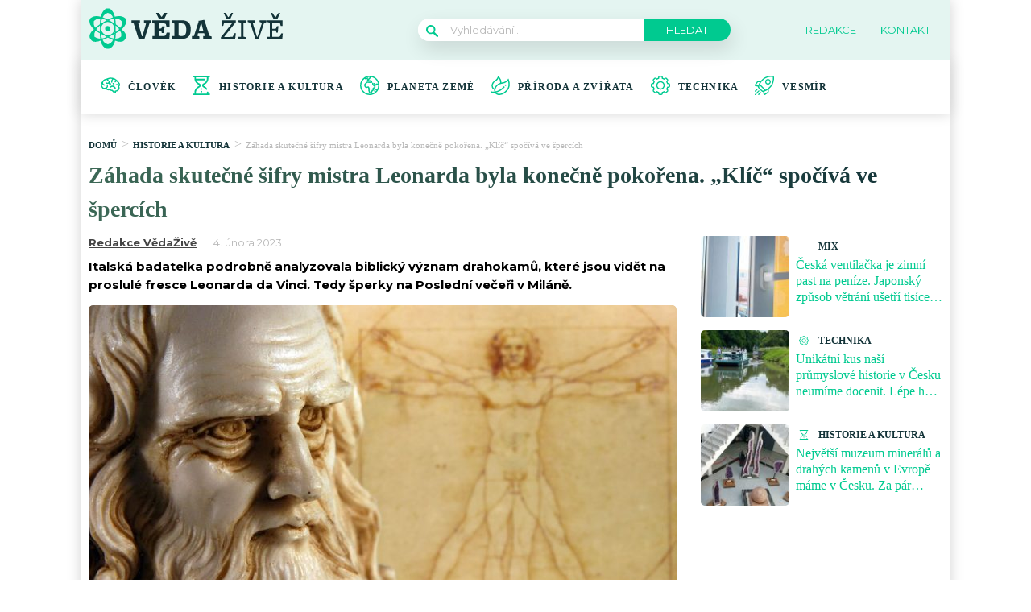

--- FILE ---
content_type: text/html; charset=utf-8
request_url: https://www.google.com/recaptcha/api2/aframe
body_size: 250
content:
<!DOCTYPE HTML><html><head><meta http-equiv="content-type" content="text/html; charset=UTF-8"></head><body><script nonce="bi5lQRG44GTpNbonwqK3Cw">/** Anti-fraud and anti-abuse applications only. See google.com/recaptcha */ try{var clients={'sodar':'https://pagead2.googlesyndication.com/pagead/sodar?'};window.addEventListener("message",function(a){try{if(a.source===window.parent){var b=JSON.parse(a.data);var c=clients[b['id']];if(c){var d=document.createElement('img');d.src=c+b['params']+'&rc='+(localStorage.getItem("rc::a")?sessionStorage.getItem("rc::b"):"");window.document.body.appendChild(d);sessionStorage.setItem("rc::e",parseInt(sessionStorage.getItem("rc::e")||0)+1);localStorage.setItem("rc::h",'1768990582028');}}}catch(b){}});window.parent.postMessage("_grecaptcha_ready", "*");}catch(b){}</script></body></html>

--- FILE ---
content_type: text/css
request_url: https://vedazive.cz/wp-content/plugins/abc-media/themes/wp-news/build/main.css?v=432799827
body_size: 17077
content:
a,abbr,acronym,address,applet,article,aside,audio,b,big,blockquote,body,canvas,caption,center,cite,code,dd,del,details,dfn,div,dl,dt,em,embed,fieldset,figcaption,figure,footer,form,h1,h2,h3,h4,h5,h6,header,hgroup,html,i,iframe,img,ins,kbd,label,legend,li,mark,menu,nav,object,ol,output,p,pre,q,ruby,s,samp,section,small,span,strike,strong,sub,summary,sup,table,tbody,td,tfoot,th,thead,time,tr,tt,u,ul,var,video{border:0;font-size:100%;font:inherit;margin:0;padding:0;vertical-align:baseline}article,aside,details,figcaption,figure,footer,header,hgroup,menu,nav,section{display:block}body{line-height:1}ol,ul{list-style:none}blockquote,q{quotes:none}blockquote:after,blockquote:before,q:after,q:before{content:"";content:none}table{border-collapse:collapse;border-spacing:0}body,html{margin:0;padding:0}body{font-family:var(--primary-font)}img{max-width:100%}@media(max-width:1200px){.container{width:100%}}.box-container{background-color:#fff;box-shadow:0 0 16px #d4d4d4;margin:auto;padding:0 10px;position:relative;width:1060px;z-index:10}@media(max-width:1200px){.box-container{width:94vw}}strong{font-weight:700}@media(max-width:1200px){.container--mobile-full{margin-left:-3vw;width:100vw}}.no-uppercase{text-transform:none!important}.button,.wysiwyg-content .button{background-color:var(--barva-pozadi-tlacitka);border-radius:3px;box-shadow:0 10px 20px rgba(0,0,0,.19),0 6px 6px rgba(0,0,0,.23);color:var(--barva-textu-tlacitka);display:inline-block;font-family:var(--secondary-font);font-size:9px;font-weight:700;line-height:41px;padding:0 15px 0 24px;text-decoration:none;text-transform:uppercase}.button img,.wysiwyg-content .button img{margin:0 0 -2px 20px}.button img.down,.wysiwyg-content .button img.down{margin-bottom:1px}header{margin-bottom:27px;position:relative;z-index:35}header .container{background-color:var(--secondary-color);padding:10px}@media(max-width:1200px){header .container{margin:0 -3vw;padding:8px 3vw}}@media(min-width:1201px){header{-moz-box-sizing:border-box;box-sizing:border-box;margin:auto auto auto -10px;width:1080px}}.search-form{position:relative}@media(max-width:1200px){.search-form{width:100%}}.search-form__magnify{left:10px;position:absolute;top:8px}.header{-webkit-box-orient:horizontal;-webkit-box-direction:normal;-moz-box-orient:horizontal;-moz-box-direction:normal;-webkit-box-pack:justify;-moz-box-pack:justify;-ms-flex-pack:justify;display:-webkit-box;display:-webkit-flex;display:-moz-box;display:-ms-flexbox;display:flex;-webkit-flex-direction:row;-ms-flex-direction:row;flex-direction:row;-webkit-justify-content:space-between;justify-content:space-between}@media(max-width:1200px){.header{-webkit-box-align:center;-moz-box-align:center;-ms-flex-align:center;-webkit-align-items:center;align-items:center}.header__logo img{height:34px;position:relative;z-index:105}}.header__navigation-toggler{display:none}@media(max-width:520px){.header__navigation-toggler{display:block;position:relative;z-index:105}}.header__navigation-toggler img{height:15px}.header__menu-toggler{display:none;height:15px;width:23px;z-index:105}@media(max-width:1200px){.header__menu-toggler{display:block}}.header__menu-toggler a{display:block;position:relative}.header__menu-toggler span{background-color:var(--barva-ikona-menu);border-radius:1px;display:block;height:3px;position:absolute;width:23px}.header__menu-toggler span:nth-child(2){top:6px}.header__menu-toggler span:nth-of-type(3){top:12px}@media(max-width:1200px){.header__navigation--mobile-hidden{display:none}.header__navigation{background-color:var(--secondary-color);-moz-box-sizing:border-box;box-sizing:border-box;left:0;padding:70px 20px 30px;position:absolute;top:0;width:100%;z-index:100}}.header__navigation__search{-webkit-box-orient:horizontal;-webkit-box-direction:normal;-moz-box-orient:horizontal;-moz-box-direction:normal;-webkit-box-pack:justify;-moz-box-pack:justify;-ms-flex-pack:justify;-webkit-box-align:center;-moz-box-align:center;-ms-flex-align:center;-webkit-align-items:center;align-items:center;display:-webkit-box;display:-webkit-flex;display:-moz-box;display:-ms-flexbox;display:flex;-webkit-flex-direction:row;-ms-flex-direction:row;flex-direction:row;-webkit-justify-content:space-between;justify-content:space-between}@media(max-width:1200px){.header__navigation__search{-webkit-box-orient:vertical;-webkit-box-direction:normal;-moz-box-orient:vertical;-moz-box-direction:normal;-webkit-flex-direction:column;-ms-flex-direction:column;flex-direction:column;position:relative;z-index:999999999}}.header__navigation__search form{-webkit-box-orient:horizontal;-webkit-box-direction:normal;-moz-box-orient:horizontal;-moz-box-direction:normal;background-color:#fff;border-radius:15px;box-shadow:3px 10px 25px rgba(0,0,0,.12);display:-webkit-box;display:-webkit-flex;display:-moz-box;display:-ms-flexbox;display:flex;-webkit-flex-direction:row;-ms-flex-direction:row;flex-direction:row}.header__navigation__search form ::-webkit-input-placeholder{font-family:var(--secondary-font);font-size:13px;font-weight:400}.header__navigation__search form ::-moz-placeholder{font-family:var(--secondary-font);font-size:13px;font-weight:400}.header__navigation__search form :-ms-input-placeholder{font-family:var(--secondary-font);font-size:13px;font-weight:400}.header__navigation__search form ::-ms-input-placeholder{font-family:var(--secondary-font);font-size:13px;font-weight:400}.header__navigation__search form ::placeholder{font-family:var(--secondary-font);font-size:13px;font-weight:400}.header__navigation__search form input[type=text]{border:none;border-bottom-left-radius:15px;border-top-left-radius:15px;color:var(--primary-color);font-family:var(--secondary-font);font-size:13px;font-weight:400;padding:6px 40px;width:200px}@media(max-width:1200px){.header__navigation__search form input[type=text]{border-bottom-right-radius:15px;border-top-right-radius:15px;-moz-box-sizing:border-box;box-sizing:border-box;width:100%}}.header__navigation__search form input[type=submit]{background-color:var(--barva-tlacitka-hledat);border:none;border-bottom-right-radius:15px;border-top-right-radius:15px;color:#fff;cursor:pointer;font-family:var(--secondary-font);font-size:13px;font-weight:400;padding:0 28px;text-transform:uppercase;-webkit-transition:all .2s ease-in-out;-o-transition:all .2s ease-in-out;-moz-transition:all .2s ease-in-out;transition:all .2s ease-in-out}.header__navigation__search form input[type=submit]:hover{background-color:var(--barva-tlacitka-hledat-hover);text-decoration:underline}@media(max-width:1200px){.header__navigation__search form input[type=submit]{display:none}}.header__navigation__links{-webkit-box-orient:horizontal;-webkit-box-direction:normal;-moz-box-orient:horizontal;-moz-box-direction:normal;-webkit-box-align:center;-moz-box-align:center;-ms-flex-align:center;-webkit-align-items:center;align-items:center;display:-webkit-box;display:-webkit-flex;display:-moz-box;display:-ms-flexbox;display:flex;-webkit-flex-direction:row;-ms-flex-direction:row;flex-direction:row;margin-right:10px}@media(max-width:520px){.header__navigation__links{-webkit-box-orient:vertical;-webkit-box-direction:normal;-moz-box-orient:vertical;-moz-box-direction:normal;border-bottom:1px solid rgba(0,0,0,.1);-webkit-flex-direction:column;-ms-flex-direction:column;flex-direction:column;padding-bottom:20px;padding-top:20px;width:100%}}.header__navigation__links li{margin-left:20px}@media(max-width:520px){.header__navigation__links li{margin-left:0}}.header__navigation__links li:first-of-type{margin-left:0}.header__navigation__links a{-webkit-box-orient:horizontal;-webkit-box-direction:normal;-moz-box-orient:horizontal;-moz-box-direction:normal;-webkit-box-align:center;-moz-box-align:center;-ms-flex-align:center;-webkit-align-items:center;align-items:center;color:var(--primary-color);display:-webkit-box;display:-webkit-flex;display:-moz-box;display:-ms-flexbox;display:flex;-webkit-flex-direction:row;-ms-flex-direction:row;flex-direction:row;font-family:var(--secondary-font);font-size:13px;font-weight:400;text-decoration:none;text-transform:uppercase}.header__navigation__links a img{margin-right:10px}@media(max-width:1200px){.header__navigation__links a{line-height:3}}.header__navigation__categories{-webkit-box-orient:horizontal;-webkit-box-direction:normal;-moz-box-orient:horizontal;-moz-box-direction:normal;display:-webkit-box;display:-webkit-flex;display:-moz-box;display:-ms-flexbox;display:flex;-webkit-flex-direction:row;-ms-flex-direction:row;flex-direction:row}@media(max-width:1200px){.header__navigation__categories{-webkit-box-orient:vertical;-webkit-box-direction:normal;-moz-box-orient:vertical;-moz-box-direction:normal;-webkit-flex-direction:column;-ms-flex-direction:column;flex-direction:column}}.header__navigation__categories li{-webkit-box-orient:horizontal;-webkit-box-direction:normal;-moz-box-orient:horizontal;-moz-box-direction:normal;-webkit-box-align:center;-moz-box-align:center;-ms-flex-align:center;-webkit-align-items:center;align-items:center;display:-webkit-box;display:-webkit-flex;display:-moz-box;display:-ms-flexbox;display:flex;-webkit-flex-direction:row;-ms-flex-direction:row;flex-direction:row;margin-left:20px}@media(max-width:1200px){.header__navigation__categories li{margin-left:0}}.header__navigation__categories li img{margin-right:10px}.header__navigation__categories li:first-of-type{margin-left:0}.header__navigation__categories a{color:var(--darker-primary-color);font-family:var(--primary-font);font-size:12px;font-weight:700;letter-spacing:1.2px;text-decoration:none;text-transform:uppercase}@media(max-width:1200px){.header__navigation__categories a{line-height:4}}.header__navigation__categories a:hover{text-decoration:underline}@media(min-width:1201px){.header-navigation{margin:auto;width:1060px}}.primary-article-list{-webkit-box-orient:horizontal;-webkit-box-direction:normal;-moz-box-orient:horizontal;-moz-box-direction:normal;-webkit-box-pack:justify;-moz-box-pack:justify;-ms-flex-pack:justify;display:-webkit-box;display:-webkit-flex;display:-moz-box;display:-ms-flexbox;display:flex;-webkit-flex-direction:row;-ms-flex-direction:row;flex-direction:row;-webkit-justify-content:space-between;justify-content:space-between;margin-bottom:30px}@media(max-width:1200px){.primary-article-list{margin-bottom:50px}}.primary-article-detail{width:49%}@media(max-width:1200px){.primary-article-detail{display:none}}.primary-article-detail__thumbnail{border-radius:5px;margin-bottom:10px}.primary-article-detail__title{color:#312727;font-family:var(--primary-font);font-size:16px;font-weight:700;line-height:21px;margin-bottom:8px}.primary-article-detail__meta{color:var(--primary-color);font-family:var(--secondary-font);font-size:13px;font-weight:400}.primary-article-grid{-webkit-box-pack:justify;-moz-box-pack:justify;-ms-flex-pack:justify;display:-webkit-box;display:-webkit-flex;display:-moz-box;display:-ms-flexbox;display:flex;-webkit-flex-wrap:wrap;-ms-flex-wrap:wrap;flex-wrap:wrap;-webkit-justify-content:space-between;justify-content:space-between;width:49%}@media(max-width:1200px){.primary-article-grid{width:100%}}.primary-article-grid__square{-webkit-box-orient:vertical;-webkit-box-direction:normal;-moz-box-orient:vertical;-moz-box-direction:normal;-webkit-box-align:end;-moz-box-align:end;-ms-flex-align:end;-webkit-box-pack:end;-moz-box-pack:end;-ms-flex-pack:end;-webkit-align-items:flex-end;align-items:flex-end;background-position:50%;background-size:cover;border-radius:5px;-moz-box-sizing:border-box;box-sizing:border-box;color:#fff;display:-webkit-box;display:-webkit-flex;display:-moz-box;display:-ms-flexbox;display:flex;-webkit-flex-direction:column;-ms-flex-direction:column;flex-direction:column;-webkit-justify-content:flex-end;justify-content:flex-end;margin-bottom:4%;overflow:hidden;padding:10px;position:relative;width:48%}.primary-article-grid__square:after{background-color:rgba(150,82,83,.5);content:"";height:100%;left:0;opacity:.3;position:absolute;top:0;width:100%}@media(max-width:1200px){.primary-article-grid__square:after{opacity:.7}}@media(max-width:1200px){.primary-article-grid__square{margin-bottom:12px;padding:18px 12px;width:100%}}.primary-article-grid__square:nth-of-type(3),.primary-article-grid__square:nth-of-type(4){margin-bottom:0}@media(max-width:1200px){.primary-article-grid__square:nth-of-type(3),.primary-article-grid__square:nth-of-type(4){margin-bottom:12px}}@media(max-width:1200px){.primary-article-grid__square:nth-of-type(4){margin-bottom:0}}.primary-article-grid__square__title{position:relative;z-index:10}.secondary-article-list{-webkit-box-orient:horizontal;-webkit-box-direction:normal;-moz-box-orient:horizontal;-moz-box-direction:normal;-webkit-box-pack:justify;-moz-box-pack:justify;-ms-flex-pack:justify;display:-webkit-box;display:-webkit-flex;display:-moz-box;display:-ms-flexbox;display:flex;-webkit-flex-direction:row;-ms-flex-direction:row;flex-direction:row;-webkit-justify-content:space-between;justify-content:space-between;margin-bottom:40px}@media(max-width:1200px){.secondary-article-list{margin-bottom:20px;overflow-x:scroll;width:100%}}.secondary-article-detail{-webkit-box-orient:vertical;-webkit-box-direction:normal;-moz-box-orient:vertical;-moz-box-direction:normal;background-color:var(--secondary-color);border-radius:5px;display:-webkit-box;display:-webkit-flex;display:-moz-box;display:-ms-flexbox;display:flex;-webkit-flex-direction:column;-ms-flex-direction:column;flex-direction:column;overflow:hidden;width:24%}@media(max-width:1200px){.secondary-article-detail{-ms-flex-negative:0;display:inline-block;-webkit-flex-shrink:0;flex-shrink:0;margin-left:12px;width:80%}.secondary-article-detail:first-of-type,.secondary-article-detail:nth-of-type(4){margin-left:12px}}.secondary-article-detail__icon{background-color:var(--secondary-color);border-radius:50%;padding:6px;position:absolute;top:-20px}.secondary-article-detail__thumbnail{overflow:hidden}.secondary-article-detail__thumbnail img{-webkit-transition:all .2s;-o-transition:all .2s;-moz-transition:all .2s;transition:all .2s;width:100%}.secondary-article-detail:hover .secondary-article-detail__thumbnail img{-webkit-transform:scale(1.05);-moz-transform:scale(1.05);-ms-transform:scale(1.05);-o-transform:scale(1.05);transform:scale(1.05)}.secondary-article-detail__content{-webkit-box-orient:vertical;-webkit-box-direction:normal;-moz-box-orient:vertical;-moz-box-direction:normal;-webkit-box-flex:1;-moz-box-flex:1;display:-webkit-box;display:-webkit-flex;display:-moz-box;display:-ms-flexbox;display:flex;-webkit-flex:1;-ms-flex:1;flex:1;-webkit-flex-direction:column;-ms-flex-direction:column;flex-direction:column;padding:30px 20px 20px;position:relative}.secondary-article-detail__category{color:var(--darker-primary-color);font-family:var(--primary-font);font-size:10px;font-weight:700;margin-bottom:8px;text-transform:uppercase}.secondary-article-detail__title{-webkit-box-flex:1;-moz-box-flex:1;color:#312727;-webkit-flex:1;-ms-flex:1;flex:1;font-family:var(--primary-font);font-size:16px;font-weight:700;line-height:21px}.secondary-article-detail__meta{-webkit-box-orient:horizontal;-webkit-box-direction:normal;-moz-box-orient:horizontal;-moz-box-direction:normal;display:-webkit-box;display:-webkit-flex;display:-moz-box;display:-ms-flexbox;display:flex;-webkit-flex-direction:row;-ms-flex-direction:row;flex-direction:row;padding-top:20px}.secondary-article-detail__meta__thumbnail img{border-radius:50%;margin-right:12px}.secondary-article-detail__meta__information{color:var(--darker-primary-color);font-family:var(--secondary-font);font-size:13px;font-weight:400;line-height:1.2}.load-more-articles{margin-bottom:20px}.currently-reading{-webkit-box-orient:horizontal;-webkit-box-direction:normal;-moz-box-orient:horizontal;-moz-box-direction:normal;-webkit-box-align:center;-moz-box-align:center;-ms-flex-align:center;-webkit-align-items:center;align-items:center;color:var(--darker-primary-color);display:-webkit-box;display:-webkit-flex;display:-moz-box;display:-ms-flexbox;display:flex;-webkit-flex-direction:row;-ms-flex-direction:row;flex-direction:row;font-family:var(--primary-font);font-size:15px;font-weight:700;margin-bottom:16px}.currently-reading img,.currently-reading svg{margin-right:10px}.native-share-buttons{-webkit-box-orient:horizontal;-webkit-box-direction:normal;-moz-box-orient:horizontal;-moz-box-direction:normal;-webkit-box-align:center;-moz-box-align:center;-ms-flex-align:center;-webkit-align-items:center;align-items:center;display:-webkit-box;display:-webkit-flex;display:-moz-box;display:-ms-flexbox;display:flex;-webkit-flex-direction:row;-ms-flex-direction:row;flex-direction:row;font-weight:700}@media(max-width:1200px){.native-share-buttons{-webkit-box-pack:start;-moz-box-pack:start;-ms-flex-pack:start;-webkit-box-align:start;-moz-box-align:start;-ms-flex-align:start;-webkit-align-items:flex-start;align-items:flex-start;-webkit-justify-content:flex-start;justify-content:flex-start}}.native-share-buttons>div{padding:10px 0}.article-gallery-next,.article-gallery-prev,.modal-gallery-next,.modal-gallery-prev{background-color:#001a5b;border-radius:3px;box-shadow:0 2px 4px rgba(0,0,0,.14);height:34px;position:absolute;top:50%;-webkit-transform:translateY(-50%);-moz-transform:translateY(-50%);-ms-transform:translateY(-50%);-o-transform:translateY(-50%);transform:translateY(-50%);-webkit-transition:all .2s;-o-transition:all .2s;-moz-transition:all .2s;transition:all .2s;width:34px;z-index:100}@media(max-width:1200px){.article-gallery-next,.article-gallery-prev,.modal-gallery-next,.modal-gallery-prev{height:31px;width:31px}}.article-gallery-next a,.article-gallery-prev a,.modal-gallery-next a,.modal-gallery-prev a{display:block;height:100%;width:100%}.article-gallery-next a:after,.article-gallery-prev a:after,.modal-gallery-next a:after,.modal-gallery-prev a:after{background-position:50%;background-repeat:no-repeat;background-size:10px 17px;content:" ";height:100%;left:0;position:absolute;top:0;width:100%;z-index:1001}.article-gallery-next,.modal-gallery-next{right:16px}@media(max-width:1200px){.article-gallery-next,.modal-gallery-next{right:13px}}.article-gallery-next a:after,.modal-gallery-next a:after{background-image:url([data-uri])}.article-gallery-prev,.modal-gallery-prev{left:-16px}@media(max-width:1200px){.article-gallery-prev,.modal-gallery-prev{left:13px}}.article-gallery-prev a:after,.modal-gallery-prev a:after{background-image:url([data-uri])}.article-gallery-prev{left:10px}.article-gallery-next{right:10px}.article-bookmark{display:none;position:absolute;right:18px;top:18px}.wysiwyg-content h1.main-title{margin-bottom:12px}.single-article{-webkit-box-orient:horizontal;-webkit-box-direction:normal;-moz-box-orient:horizontal;-moz-box-direction:normal;display:-webkit-box;display:-webkit-flex;display:-moz-box;display:-ms-flexbox;display:flex;-webkit-flex-direction:row;-ms-flex-direction:row;flex-direction:row}.single-article .bx-wrapper{background:#fff;border:none;box-shadow:none;margin-bottom:10px}.single-article__thumbnail-wrapper{border-radius:5px;max-height:410px;overflow:hidden;position:relative}@media(max-width:1200px){.single-article__thumbnail-wrapper{margin-left:-3vw;margin-right:-3vw;width:100vw}}@media(max-width:580px){.single-article__thumbnail-wrapper{max-height:300px}}.single-article__thumbnail,.single-article__thumbnail--no-slider{margin-bottom:8px}.single-article__thumbnail img,.single-article__thumbnail--no-slider img{border-radius:5px}.single-article__meta-before{-webkit-box-orient:horizontal;-webkit-box-direction:normal;-moz-box-orient:horizontal;-moz-box-direction:normal;-webkit-box-pack:justify;-moz-box-pack:justify;-ms-flex-pack:justify;display:-webkit-box;display:-webkit-flex;display:-moz-box;display:-ms-flexbox;display:flex;-webkit-flex-direction:row;-ms-flex-direction:row;flex-direction:row;-webkit-justify-content:space-between;justify-content:space-between;margin-bottom:10px}.single-article__meta-before__detail,.single-article__meta-before__details{-webkit-box-orient:horizontal;-webkit-box-direction:normal;-moz-box-orient:horizontal;-moz-box-direction:normal;-webkit-box-align:center;-moz-box-align:center;-ms-flex-align:center;-webkit-align-items:center;align-items:center;display:-webkit-box;display:-webkit-flex;display:-moz-box;display:-ms-flexbox;display:flex;-webkit-flex-direction:row;-ms-flex-direction:row;flex-direction:row}.single-article__meta-before__detail{color:var(--barva-hodnot-atributy-clanku);font-family:var(--primary-font);font-size:11px;font-weight:700;margin-left:30px}@media(max-width:1200px){.single-article__meta-before__detail{margin-left:10px}}.single-article__meta-before__detail:first-of-type{margin-left:0}.single-article__meta-before__detail img,.single-article__meta-before__detail svg{margin-right:10px}.single-article__meta-before__detail>span>span:first-of-type{color:var(--barva-atributy-clanku);text-transform:uppercase}.single-article__meta-before__bookmark{-webkit-box-orient:horizontal;-webkit-box-direction:normal;-moz-box-orient:horizontal;-moz-box-direction:normal;-webkit-box-align:center;-moz-box-align:center;-ms-flex-align:center;-webkit-align-items:center;align-items:center;color:var(--darker-primary-color);display:-webkit-box;display:-webkit-flex;display:-moz-box;display:-ms-flexbox;display:flex;-webkit-flex-direction:row;-ms-flex-direction:row;flex-direction:row;font-family:var(--primary-font);font-size:11px;font-weight:400;text-transform:uppercase}.single-article__meta-before__bookmark a{padding-bottom:5px;-webkit-transition:all .2s;-o-transition:all .2s;-moz-transition:all .2s;transition:all .2s}.single-article__meta-before__bookmark a:hover{color:#d80000}.single-article__meta-before__bookmark:hover a{text-decoration:underline}.single-article__meta-before__bookmark img{margin-bottom:-4px;margin-left:10px}@media(max-width:1200px){.single-article__meta-before__bookmark img{margin-left:4px}}.single-article__gallery{-webkit-box-orient:horizontal;-webkit-box-direction:normal;-moz-box-orient:horizontal;-moz-box-direction:normal;-webkit-box-pack:justify;-moz-box-pack:justify;-ms-flex-pack:justify;display:-webkit-box;display:-webkit-flex;display:-moz-box;display:-ms-flexbox;display:flex;-webkit-flex-direction:row;-ms-flex-direction:row;flex-direction:row;-webkit-justify-content:space-between;justify-content:space-between;margin-bottom:10px;margin-top:7px}.single-article__gallery a{border-radius:2px;display:block;font-size:0;margin:0;overflow:hidden;padding:0;position:relative}.single-article__gallery a img{-o-object-fit:cover;object-fit:cover;-webkit-transition:all .2s;-o-transition:all .2s;-moz-transition:all .2s;transition:all .2s}@media(max-width:1200px){.single-article__gallery a{width:32%}}@media(max-width:1200px){.single-article__gallery a:nth-of-type(4){display:none}}.single-article__gallery a div{-webkit-box-orient:horizontal;-webkit-box-direction:normal;-moz-box-orient:horizontal;-moz-box-direction:normal;-webkit-box-align:center;-moz-box-align:center;-ms-flex-align:center;-webkit-box-pack:center;-moz-box-pack:center;-ms-flex-pack:center;-webkit-align-items:center;align-items:center;background-color:var(--primary-font-rgba);color:#fff;display:-webkit-box;display:-webkit-flex;display:-moz-box;display:-ms-flexbox;display:flex;-webkit-flex-direction:row;-ms-flex-direction:row;flex-direction:row;height:100%;-webkit-justify-content:center;justify-content:center;left:0;position:absolute;top:0;-webkit-transition:all .2s;-o-transition:all .2s;-moz-transition:all .2s;transition:all .2s;width:100%;z-index:100}.single-article__gallery a div img{-webkit-box-flex:0;-moz-box-flex:0;-webkit-flex:0;-ms-flex:0;flex:0;height:28px;margin-right:8px;width:35px}.single-article__gallery a div span{-webkit-box-flex:0;-moz-box-flex:0;color:#fff;-webkit-flex:0;-ms-flex:0;flex:0;font-family:var(--primary-font);font-size:18px;font-weight:700;line-height:1.4}.single-article__gallery a:hover img{-webkit-transform:scale(1.05);-moz-transform:scale(1.05);-ms-transform:scale(1.05);-o-transform:scale(1.05);transform:scale(1.05)}.single-article__gallery a:hover div{background-color:rgba(0,0,0,.9)}.single-article__gallery img{border-radius:2px}.single-article__meta-after{-webkit-box-orient:horizontal;-webkit-box-direction:normal;-moz-box-orient:horizontal;-moz-box-direction:normal;-webkit-box-pack:justify;-moz-box-pack:justify;-ms-flex-pack:justify;display:-webkit-box;display:-webkit-flex;display:-moz-box;display:-ms-flexbox;display:flex;-webkit-flex-direction:row;-ms-flex-direction:row;flex-direction:row;-webkit-justify-content:space-between;justify-content:space-between;margin-bottom:10px}@media(max-width:1200px){.single-article__meta-after{-webkit-box-orient:vertical;-webkit-box-direction:reverse;-moz-box-orient:vertical;-moz-box-direction:reverse;-webkit-flex-direction:column-reverse;-ms-flex-direction:column-reverse;flex-direction:column-reverse}}.single-article__meta-after__author{-webkit-box-orient:horizontal;-webkit-box-direction:normal;-moz-box-orient:horizontal;-moz-box-direction:normal;-webkit-box-align:center;-moz-box-align:center;-ms-flex-align:center;-webkit-align-items:center;align-items:center;display:-webkit-box;display:-webkit-flex;display:-moz-box;display:-ms-flexbox;display:flex;-webkit-flex-direction:row;-ms-flex-direction:row;flex-direction:row;font-size:13px}.single-article__meta-after__author a{color:#444;font-family:Montserrat;font-style:normal;font-weight:700;letter-spacing:normal;line-height:normal;padding-left:0;text-align:left}.single-article__meta-after__author a:hover{text-decoration:underline!important}.single-article__meta-after__author span{color:#000;font-family:var(--primary-font);font-size:14px;font-weight:400;margin-left:8px;text-transform:uppercase}.single-article__meta-after__author img{border-radius:50%;height:28px;margin-right:10px}.single-article__meta-after__date{border-left:1px solid #b9b9b9;color:#b9b9b9;font-family:var(--secondary-font);font-size:13px;font-style:normal;font-weight:400;letter-spacing:normal;line-height:normal;margin-left:10px;padding-left:10px;text-align:left}.single-article__meta-after__tags{-webkit-box-pack:start;-moz-box-pack:start;-ms-flex-pack:start;-ms-flex-item-align:center;-ms-grid-row-align:center;-webkit-box-orient:horizontal;-webkit-box-direction:normal;-moz-box-orient:horizontal;-moz-box-direction:normal;-webkit-align-self:center;align-self:center;display:-webkit-box;display:-webkit-flex;display:-moz-box;display:-ms-flexbox;display:flex;-webkit-flex-direction:row;-ms-flex-direction:row;flex-direction:row;-webkit-justify-content:flex-start;justify-content:flex-start;padding-bottom:10px;padding-top:20px;overflow-x:auto;}.single-article__meta-after__tags img{height:19px}.single-article__meta-after__tags-title{font-weight:700}.single-article__meta-after__tag{background-color:#b9b9b9;border-radius:1px;-moz-box-sizing:border-box;box-sizing:border-box;color:#fff;font-family:var(--primary-font);font-size:8px;font-weight:700;height:17px;line-height:10px;margin-left:4px;padding:5px 8px;text-decoration:none;text-transform:uppercase;white-space:nowrap;}.single-article__meta-after__tag:hover{background-color:var(--barva-pozadi-stitku-hover)}.single-article__cta-source{-webkit-box-pack:justify;-moz-box-pack:justify;-ms-flex-pack:justify;display:-webkit-box;display:-webkit-flex;display:-moz-box;display:-ms-flexbox;display:flex;-webkit-justify-content:space-between;justify-content:space-between}@media(max-width:1200px){.single-article__cta-source{-webkit-box-orient:vertical;-webkit-box-direction:normal;-moz-box-orient:vertical;-moz-box-direction:normal;-webkit-flex-direction:column;-ms-flex-direction:column;flex-direction:column;gap:10px}}.single-article__sidebar{-ms-flex-negative:0;-webkit-flex-shrink:0;flex-shrink:0;margin-left:30px;width:300px}.single-article__sidebar img{max-width:none}@media(max-width:1200px){.single-article__sidebar{display:none}}.single-article__sidebar__wrapper{background-color:rgba(0,0,0,.2)}.similar-articles{margin-bottom:16px}.similar-articles__single{-webkit-box-orient:horizontal;-webkit-box-direction:normal;-moz-box-orient:horizontal;-moz-box-direction:normal;display:-webkit-box;display:-webkit-flex;display:-moz-box;display:-ms-flexbox;display:flex;-webkit-flex-direction:row;-ms-flex-direction:row;flex-direction:row;margin-bottom:16px}.similar-articles__single__thumbnail img{border-radius:5px;height:100%;margin-right:8px;-o-object-fit:cover;object-fit:cover;width:110px}.similar-articles__single__content{-webkit-box-orient:vertical;-moz-box-orient:vertical;-webkit-box-pack:justify;-moz-box-pack:justify;-ms-flex-pack:justify;-moz-box-sizing:border-box;box-sizing:border-box;-webkit-flex-direction:column;-ms-flex-direction:column;flex-direction:column;height:100%;-webkit-justify-content:space-between;justify-content:space-between;line-height:1.3;padding:4px 0}.similar-articles__single__category,.similar-articles__single__content{-webkit-box-direction:normal;-moz-box-direction:normal;display:-webkit-box;display:-webkit-flex;display:-moz-box;display:-ms-flexbox;display:flex}.similar-articles__single__category{-webkit-box-orient:horizontal;-moz-box-orient:horizontal;-webkit-box-align:center;-moz-box-align:center;-ms-flex-align:center;-webkit-align-items:center;align-items:center;color:var(--primary-color);-webkit-flex-direction:row;-ms-flex-direction:row;flex-direction:row;font-family:var(--primary-font);font-size:12px;font-weight:700;margin-bottom:4px;text-transform:uppercase}.similar-articles__single__category .icon{background-color:var(--accent-color);border-radius:3px;display:block;font-size:0;margin-right:8px;padding:2px 4px}.similar-articles__single__category img{height:14px}.similar-articles__single__title{-webkit-line-clamp:3;-webkit-box-orient:vertical;color:var(--barva-nadpisu-vypisu-clanku);display:-webkit-box;font-size:16px;font-weight:400;margin-bottom:6px;overflow:hidden;text-overflow:ellipsis}.similar-articles__single__meta{color:var(--primary-color);font-family:var(--secondary-font);font-size:10px;font-weight:400}.similar-articles .wpify-ad__content{margin-bottom:16px}.article-perex{color:#000;font-family:var(--secondary-font);font-size:15px;font-weight:700;line-height:23px;margin-bottom:14px}.author-box{display:-webkit-box;display:-webkit-flex;display:-moz-box;display:-ms-flexbox;display:flex;gap:1rem;margin-bottom:20px}.author-box__photo{border-radius:3px;margin-top:6px}.author-box__body{font-size:15px;line-height:1.3}.author-box__body small{color:var(--barva-hodnot-atributy-clanku);font-size:.75rem}.author-box__body h3{-webkit-text-fill-color:rgba(0,0,0,0);background-clip:text;-webkit-background-clip:text;background-image:var(--gradient-nadpisu);font-family:var(--primary-font);font-size:18px;font-weight:700;margin-bottom:10px}.author-box__body h3 a{text-decoration:none}.author-box__body h3 a :hover{text-decoration:underline}.author-box__links{padding-top:6px}.author-box__links a{background-color:var(--accent-color);border-radius:3px;display:block;padding:4px}.author-box__links a svg{display:block}.share-buttons{-webkit-box-orient:horizontal;-webkit-box-direction:normal;-moz-box-orient:horizontal;-moz-box-direction:normal;-webkit-box-pack:justify;-moz-box-pack:justify;-ms-flex-pack:justify;display:-webkit-box;display:-webkit-flex;display:-moz-box;display:-ms-flexbox;display:flex;-webkit-flex-direction:row;-ms-flex-direction:row;flex-direction:row;-webkit-justify-content:space-between;justify-content:space-between;margin-bottom:20px}@media(max-width:1200px){.share-buttons{margin-bottom:30px}}.share-button-wrapper{width:32%}.share-button{border-radius:5px;color:#312727;display:inline-block;font-family:var(--primary-font);font-size:12px;font-weight:700;line-height:17px;padding:16px 68px 16px 12px;position:relative}@media(max-width:1200px){.share-button{-moz-box-sizing:border-box;box-sizing:border-box;font-size:9px;padding:6px 12px 14px;text-align:center;width:100%}}.share-button--seznam{background-color:rgba(214,2,15,.1)}.share-button--facebook{background-color:rgba(0,127,255,.1)}.share-button--google{background-color:hsla(0,0%,49%,.1)}.share-button__cta{position:absolute;right:-69px;top:8px}@media(max-width:1200px){.share-button__cta{bottom:-24px;left:50%;right:auto;top:auto;-webkit-transform:translateX(-50%);-moz-transform:translateX(-50%);-ms-transform:translateX(-50%);-o-transform:translateX(-50%);transform:translateX(-50%);width:90%}}.share-button__cta--messenger{position:absolute;right:-58px;top:8px}.share-button__cta img{box-shadow:0 2px 4px rgba(0,0,0,.14)}.share-button__cta img:hover{box-shadow:0 4px 8px rgba(0,0,0,.2)}.article-feedback{-webkit-box-orient:horizontal;-webkit-box-direction:normal;-moz-box-orient:horizontal;-moz-box-direction:normal;-webkit-box-pack:justify;-moz-box-pack:justify;-ms-flex-pack:justify;-ms-flex-item-align:center;-ms-grid-row-align:center;-webkit-box-align:center;-moz-box-align:center;-ms-flex-align:center;-webkit-align-items:center;align-items:center;-webkit-align-self:center;align-self:center;display:-webkit-box;display:-webkit-flex;display:-moz-box;display:-ms-flexbox;display:flex;-webkit-flex-direction:row;-ms-flex-direction:row;flex-direction:row;-webkit-justify-content:space-between;justify-content:space-between;margin-bottom:20px;margin-top:24px}@media(max-width:1200px){.article-feedback{-webkit-flex-wrap:wrap;-ms-flex-wrap:wrap;flex-wrap:wrap}}.article-feedback__rating{-webkit-box-orient:horizontal;-webkit-box-direction:normal;-moz-box-orient:horizontal;-moz-box-direction:normal;-webkit-box-align:center;-moz-box-align:center;-ms-flex-align:center;-webkit-align-items:center;align-items:center;display:-webkit-box;display:-webkit-flex;display:-moz-box;display:-ms-flexbox;display:flex;-webkit-flex-direction:row;-ms-flex-direction:row;flex-direction:row}@media(max-width:1200px){.article-feedback__rating{-webkit-flex-wrap:wrap;-ms-flex-wrap:wrap;flex-wrap:wrap;width:100%}}.article-feedback__rating__cta{color:var(--darker-primary-color);font-family:var(--primary-font);font-size:15px;font-weight:700;margin-right:12px}@media(max-width:1200px){.article-feedback__rating__cta{padding-bottom:8px;width:100%}}.article-feedback__rating__result{color:var(--darker-primary-color);margin-left:12px}.article-feedback__rating__result,.article-feedback__report{font-family:var(--primary-font);font-size:14px;font-weight:400}.article-feedback__report{background-color:var(--secondary-color);border-radius:4px;color:#000;padding:5px 22px}@media(max-width:1200px){.article-feedback__report{margin-top:8px}}.article-feedback__report span{padding-top:3px}.article-feedback__report a{-webkit-box-orient:horizontal;-webkit-box-direction:normal;-moz-box-orient:horizontal;-moz-box-direction:normal;-webkit-box-align:center;-moz-box-align:center;-ms-flex-align:center;-webkit-align-items:center;align-items:center;color:#fff;display:-webkit-box;display:-webkit-flex;display:-moz-box;display:-ms-flexbox;display:flex;-webkit-flex-direction:row;-ms-flex-direction:row;flex-direction:row;text-decoration:none}.article-feedback__report a img,.article-feedback__report a svg{margin-right:10px}.homepage-category-preview{background-color:#eee;background-position:50%;background-size:cover;margin-bottom:70px;padding:50px 20px;position:relative}@media(max-width:1200px){.homepage-category-preview{-moz-box-sizing:border-box;box-sizing:border-box;margin-left:-3%;margin-right:-3%;padding:50px 10px;width:106%}.homepage-category-preview__bg{background-position:50%;background-size:cover;-webkit-filter:grayscale(100%);filter:grayscale(100%);height:100%;left:0;opacity:.5;position:absolute;top:0;width:100%;z-index:2}}.homepage-category-preview .button{bottom:-16px;position:absolute;z-index:10}.homepage-category-preview__title{color:var(--button-color);font-size:36px;font-weight:700;letter-spacing:1.3px;position:absolute;top:-24px;z-index:10}.homepage-category-preview__article-list{-webkit-box-orient:horizontal;-webkit-box-direction:normal;-moz-box-orient:horizontal;-moz-box-direction:normal;-webkit-box-pack:justify;-moz-box-pack:justify;-ms-flex-pack:justify;display:-webkit-box;display:-webkit-flex;display:-moz-box;display:-ms-flexbox;display:flex;-webkit-flex-direction:row;-ms-flex-direction:row;flex-direction:row;-webkit-justify-content:space-between;justify-content:space-between;position:relative;z-index:10}@media(max-width:1200px){.homepage-category-preview__article-list{-webkit-flex-wrap:wrap;-ms-flex-wrap:wrap;flex-wrap:wrap}}.homepage-category-preview__article-list__category{color:var(--darker-primary-color);font-size:10px;font-weight:700;margin-bottom:8px;text-transform:uppercase}@media(max-width:1200px){.homepage-category-preview__article-list__category{display:none}}.homepage-category-preview__article-list__article{-webkit-box-orient:horizontal;-webkit-box-direction:normal;-moz-box-orient:horizontal;-moz-box-direction:normal;background-color:var(--secondary-color);border-radius:5px;display:-webkit-box;display:-webkit-flex;display:-moz-box;display:-ms-flexbox;display:flex;-webkit-flex-direction:row;-ms-flex-direction:row;flex-direction:row;overflow:hidden;width:49%}@media(max-width:1200px){.homepage-category-preview__article-list__article{margin-bottom:20px;width:100%}.homepage-category-preview__article-list__article:nth-of-type(2){margin-bottom:0}}.homepage-category-preview__article-list__article:hover .homepage-category-preview__article-list__thumbnail img{-webkit-transform:scale(1.05);-moz-transform:scale(1.05);-ms-transform:scale(1.05);-o-transform:scale(1.05);transform:scale(1.05)}.homepage-category-preview__article-list__thumbnail{overflow:hidden}@media(max-width:1200px){.homepage-category-preview__article-list__thumbnail{-ms-flex-negative:0;-webkit-flex-shrink:0;flex-shrink:0;width:136px}}.homepage-category-preview__article-list__thumbnail img{-webkit-transition:all .2s;-o-transition:all .2s;-moz-transition:all .2s;transition:all .2s}.homepage-category-preview__article-list__content{-webkit-box-orient:vertical;-webkit-box-direction:normal;-moz-box-orient:vertical;-moz-box-direction:normal;display:-webkit-box;display:-webkit-flex;display:-moz-box;display:-ms-flexbox;display:flex;-webkit-flex-direction:column;-ms-flex-direction:column;flex-direction:column;padding:26px;position:relative}@media(max-width:1200px){.homepage-category-preview__article-list__content{padding:8px 14px}}.homepage-category-preview__article-list__content h3{-webkit-box-flex:1;-moz-box-flex:1;color:#312727;-webkit-flex:1;-ms-flex:1;flex:1;font-size:16px;font-weight:700;line-height:21px;margin-bottom:12px}@media(max-width:1200px){.homepage-category-preview__article-list__content h3{font-size:14px}}.homepage-category-preview__article-list__meta{-webkit-box-orient:horizontal;-webkit-box-direction:normal;-moz-box-orient:horizontal;-moz-box-direction:normal;display:-webkit-box;display:-webkit-flex;display:-moz-box;display:-ms-flexbox;display:flex;-webkit-flex-direction:row;-ms-flex-direction:row;flex-direction:row}@media(max-width:1200px){.homepage-category-preview__article-list__meta{display:none}}.homepage-category-preview__article-list__avatar img{border-radius:50%;margin-right:12px}.homepage-category-preview__article-list__meta-information{color:var(--darker-primary-color);font-family:var(--secondary-font);font-size:13px;font-weight:400;line-height:1.5}.homepage-top-part{-webkit-box-orient:vertical;-webkit-box-direction:normal;-moz-box-orient:vertical;-moz-box-direction:normal;display:-webkit-box;display:-webkit-flex;display:-moz-box;display:-ms-flexbox;display:flex;-webkit-flex-direction:column;-ms-flex-direction:column;flex-direction:column;margin-bottom:20px}@media(max-width:1200px){.homepage-top-part .primary-article-list{-webkit-box-ordinal-group:3;-moz-box-ordinal-group:3;-ms-flex-order:2;-webkit-order:2;order:2}.homepage-top-part .secondary-article-list{-webkit-box-ordinal-group:2;-moz-box-ordinal-group:2;-ms-flex-order:1;-webkit-order:1;order:1}}.divider{background-color:var(--primary-color);height:1px;margin-bottom:26px;width:100%}.breadcrumbs{-webkit-box-orient:horizontal;-webkit-box-direction:normal;-moz-box-orient:horizontal;-moz-box-direction:normal;display:-webkit-box;display:-webkit-flex;display:-moz-box;display:-ms-flexbox;display:flex;-webkit-flex-direction:row;-ms-flex-direction:row;flex-direction:row;margin-bottom:10px;max-width:100%;overflow:hidden;text-overflow:ellipsis;white-space:nowrap}.breadcrumbs li{margin-right:10px;padding-right:10px;position:relative}.breadcrumbs li:after{color:#b9b9b9;content:">";font-family:Comfortaa;position:absolute;right:-5px;top:0}.breadcrumbs li:last-of-type:after{content:none}.breadcrumbs li:first-of-type{text-transform:uppercase}.breadcrumbs li a{color:var(--primary-color);font-family:var(--primary-font);font-size:11px;font-weight:400;text-decoration:none}.breadcrumbs li a:hover{text-decoration:underline}.breadcrumbs li span{color:#b9b9b9;font-family:var(--primary-font);font-size:11px;font-weight:400;text-decoration:none}.wysiwyg-content h1, .wysiwyg-content .related-post__title{-webkit-text-fill-color:rgba(0,0,0,0);background-clip:text;-webkit-background-clip:text;background-image:var(--gradient-nadpisu);font-family:var(--primary-font);font-size:28px;font-weight:700;line-height:1.5;margin-bottom:28px}@media(Max-width:1200px){.wysiwyg-content h1, .wysiwyg-content .related-post__title{font-size:22px}}.wysiwyg-content .article-list__single{box-shadow:0 6px 20px -9px rgba(0,0,0,.26);width:100%}.wysiwyg-content .article-list__single img{border-radius:0}.wysiwyg-content h2{font-size:26px}.wysiwyg-content h2,.wysiwyg-content h3{-webkit-text-fill-color:rgba(0,0,0,0);background-clip:text;-webkit-background-clip:text;background-image:var(--gradient-nadpisu);font-family:var(--primary-font);font-weight:700;line-height:1.3;margin-bottom:24px;margin-top:20px;padding-top:8px}.wysiwyg-content h3{font-size:18px}.wysiwyg-content a{color:var(--primary-color)}.wysiwyg-content p{color:#000;font-family:var(--secondary-font);font-size:15px;font-weight:400;line-height:1.8;margin-bottom:20px}.wysiwyg-content .wp-caption{max-width:100%}.wysiwyg-content img{border-radius:5px}.wysiwyg-content .image-wrapper{margin:20px 0;position:relative}.wysiwyg-content .image-wrapper:before{background-color:#000;border-radius:50%;bottom:36px;color:#fff;content:"i";display:block;font-family:var(--secondary-font);font-size:10px;font-weight:700;line-height:20px;min-width:20px;opacity:.49;position:absolute;right:16px;text-align:center}.wysiwyg-content .image-wrapper p{color:#000;font-family:var(--secondary-font);font-size:11px;font-weight:400;margin-top:12px}.wysiwyg-content.contact p{margin-bottom:5px}.wysiwyg-content ul{list-style:none;margin-bottom:1rem;padding-left:2em}.wysiwyg-content ul li:before{color:var(--primary-color);content:"•";display:inline-block;font-weight:700;margin-left:-1em;width:1em}.wysiwyg-content ul.blocks-gallery-grid li:before{content:"";display:none}.wysiwyg-content ol{counter-reset:item;list-style:none;margin-bottom:1rem;padding-left:2em}.wysiwyg-content ol li:before{color:var(--primary-color);content:counter(item) ". ";counter-increment:item;display:inline-block;font-weight:700;margin-left:-1em;-webkit-transform:translateX(-5px);-moz-transform:translateX(-5px);-ms-transform:translateX(-5px);-o-transform:translateX(-5px);transform:translateX(-5px);width:1em}.wysiwyg-content li{color:#000;font-family:var(--secondary-font);font-size:15px;font-weight:400;line-height:1.7}.wysiwyg-content iframe{max-width:100%}.wysiwyg-content .aligncenter .wp-block-embed__wrapper{text-align:center}.wysiwyg-content .wp-block-table{font-size:15px;height:-webkit-max-content;height:-moz-max-content;height:max-content;margin-bottom:20px;overflow-y:hidden;text-align:left}.wysiwyg-content .wp-block-table th{font-weight:700;padding:10px}.wysiwyg-content .wp-block-table td{padding:10px}.wysiwyg-content .wp-block-table.is-style-stripes{border-bottom:1px solid var(--accent-color)}.wysiwyg-content .wp-block-table.is-style-stripes tbody tr:nth-child(odd){background-color:var(--accent-color)}.wysiwyg-content .wp-block-embed.is-type-video .wp-block-embed__wrapper{padding-bottom:56.25%;position:relative;width:100%}.wysiwyg-content .wp-block-embed.is-type-video .wp-block-embed__wrapper iframe{border:0;height:100%;left:0;position:absolute;top:0;width:100%}.wysiwyg-content .wp-block-image{overflow:hidden}.wysiwyg-content .wp-block-image img+.gallery-modal-open{height:100%;left:0;position:absolute;top:0;width:100%}.redaction-list{margin-bottom:28px}.redaction-list__member{-webkit-box-orient:horizontal;-webkit-box-direction:normal;-moz-box-orient:horizontal;-moz-box-direction:normal;display:-webkit-box;display:-webkit-flex;display:-moz-box;display:-ms-flexbox;display:flex;-webkit-flex-direction:row;-ms-flex-direction:row;flex-direction:row;margin-bottom:28px}.redaction-list__thumbnail{margin-right:35px}.redaction-list__thumbnail img{border-radius:5px}.redaction-list__description{max-width:500px}.redaction-list__description h2{color:#000;font-family:var(--primary-font);font-size:30px;font-weight:400;margin-bottom:8px;text-transform:uppercase}.redaction-list__description h3{color:var(--primary-color);font-family:var(--secondary-font);font-size:15px;font-weight:400;margin-bottom:8px}.redaction-list__description a:hover{text-decoration:underline!important}.redaction-list__description__email{color:#000;font-family:var(--secondary-font);font-size:15px;font-weight:700;line-height:23px;margin-bottom:8px}.redaction-list__description__cv{color:#000;font-family:var(--secondary-font);font-size:14px;font-weight:400;line-height:1.5}.redaction-button{margin-bottom:20px}.article-list{margin-bottom:30px}.article-list,.article-list__single{-webkit-box-orient:horizontal;-webkit-box-direction:normal;-moz-box-orient:horizontal;-moz-box-direction:normal;-webkit-box-pack:justify;-moz-box-pack:justify;-ms-flex-pack:justify;display:-webkit-box;display:-webkit-flex;display:-moz-box;display:-ms-flexbox;display:flex;-webkit-flex-direction:row;-ms-flex-direction:row;flex-direction:row;-webkit-justify-content:space-between;justify-content:space-between}.article-list__single{background-color:var(--secondary-color);border-radius:5px;margin-bottom:20px;overflow:hidden}.article-list__single__category{color:var(--darker-primary-color);font-family:var(--primary-font);font-size:13px;font-weight:700;margin-bottom:20px;text-transform:uppercase}@media(max-width:1200px){.article-list__single__category{font-size:11px;margin-bottom:10px}}.article-list__single__title{-webkit-line-clamp:3;-webkit-box-orient:vertical;color:var(--barva-textu-dalsi-clanky);display:-webkit-box;font-family:var(--primary-font);font-size:20px;font-weight:700;line-height:1.3;margin-bottom:20px;overflow:hidden;text-overflow:ellipsis}@media(max-width:1200px){.article-list__single__title{font-size:14px;margin-bottom:10px}}.article-list__single__meta{color:#fff;font-family:var(--secondary-font);font-size:13px;font-weight:400}@media(max-width:1200px){.article-list__single__meta{font-size:11px}}.article-list__single__content{color:var(--barva-textu-dalsi-clanky);padding:20px 26px;position:relative}@media(max-width:1200px){.article-list__single__content{padding:8px}}.article-list__single__content .upper-content{-webkit-box-orient:horizontal;-webkit-box-direction:normal;-moz-box-orient:horizontal;-moz-box-direction:normal;-webkit-box-align:center;-moz-box-align:center;-ms-flex-align:center;-webkit-align-items:center;align-items:center;display:-webkit-box;display:-webkit-flex;display:-moz-box;display:-ms-flexbox;display:flex;-webkit-flex-direction:row;-ms-flex-direction:row;flex-direction:row;font-size:11px;font-weight:600;margin-bottom:20px}.article-list__single__content .upper-content .icon{background-color:var(--accent-color);border-radius:3px;-moz-box-sizing:border-box;box-sizing:border-box;height:20px;margin-right:7px;padding:4px;width:20px}.article-list__single__content .upper-content .icon-category{color:var(--barva-textu-dalsi-clanky);font-weight:600;margin-right:6px}.article-list__single__content .upper-content .read-icon{margin-left:6px;margin-right:4px}.article-list__single__thumbnail{overflow:hidden;width:287px}.article-list__single__thumbnail img{height:100%;max-height:220px;max-width:none;-o-object-fit:cover;object-fit:cover;-webkit-transition:all .2s;-o-transition:all .2s;-moz-transition:all .2s;transition:all .2s;width:100%}@media(max-width:1200px){.article-list__single__thumbnail img{height:100%;max-height:150px;max-width:100%;width:auto}.article-list__single__thumbnail{-ms-flex-negative:0;-webkit-flex-shrink:0;flex-shrink:0;margin-left:6px;width:147px}}.article-list__single:hover .article-list__single__thumbnail img{-webkit-transform:scale(1.05);-moz-transform:scale(1.05);-ms-transform:scale(1.05);-o-transform:scale(1.05);transform:scale(1.05)}.article-list__sidebar{-ms-flex-negative:0;background-color:rgba(0,0,0,.2);-webkit-flex-shrink:0;flex-shrink:0;margin-left:30px;width:300px}@media(max-width:1200px){.article-list__sidebar{display:none}}.contact .button{margin-bottom:20px;margin-top:20px}.quiz{background-color:var(--secondary-color);border-radius:5px;box-shadow:0 6px 20px -9px rgba(0,0,0,.26);margin:20px 0;padding:16px 24px}@media(max-width:1200px){.quiz{padding:10px}}.quiz__title{-webkit-box-orient:horizontal;-webkit-box-direction:normal;-moz-box-orient:horizontal;-moz-box-direction:normal;-webkit-box-align:center;-moz-box-align:center;-ms-flex-align:center;-webkit-align-items:center;align-items:center;color:var(--darker-primary-color);display:-webkit-box;display:-webkit-flex;display:-moz-box;display:-ms-flexbox;display:flex;-webkit-flex-direction:row;-ms-flex-direction:row;flex-direction:row;font-family:var(--primary-font);font-size:15px;font-weight:700;margin-bottom:14px}.quiz__title img,.quiz__title svg{margin:0 6px 0 0}.quiz__body{-webkit-box-pack:justify;-moz-box-pack:justify;-ms-flex-pack:justify;-webkit-justify-content:space-between;justify-content:space-between}.quiz__body,.quiz__option{-webkit-box-orient:horizontal;-webkit-box-direction:normal;-moz-box-orient:horizontal;-moz-box-direction:normal;display:-webkit-box;display:-webkit-flex;display:-moz-box;display:-ms-flexbox;display:flex;-webkit-flex-direction:row;-ms-flex-direction:row;flex-direction:row}.quiz__option{-webkit-box-align:center;-moz-box-align:center;-ms-flex-align:center;-webkit-align-items:center;align-items:center;margin-bottom:8px}.quiz__option label{color:#000;font-family:var(--secondary-font);font-size:15px;font-weight:400}.quiz__option input{margin-right:6px}.quiz__option.active label{color:var(--darker-primary-color);font-weight:700}.quiz__result{-webkit-box-orient:horizontal;-webkit-box-direction:normal;-moz-box-orient:horizontal;-moz-box-direction:normal;-webkit-box-align:center;-moz-box-align:center;-ms-flex-align:center;-webkit-align-items:center;align-items:center;display:-webkit-box;display:-webkit-flex;display:-moz-box;display:-ms-flexbox;display:flex;-webkit-flex-direction:row;-ms-flex-direction:row;flex-direction:row;margin-bottom:8px}.quiz__result__label{color:var(--darker-primary-color);font-family:var(--secondary-font);font-size:15px;font-weight:400;margin-right:8px;text-align:right}.quiz__result__progress-bar{background-color:var(--primary-color);border-radius:10px;height:10px;overflow:hidden;position:relative;width:250px}@media(max-width:1200px){.quiz__result__progress-bar{width:78px}}.quiz__result__progress-bar-inner{background-color:var(--darker-primary-color);border-radius:10px;height:100%;left:0;position:absolute;top:0;width:100px}.quiz__result.active .quiz__result__label{font-weight:700}.test{background-color:var(--secondary-color);border-radius:5px;box-shadow:0 6px 20px -9px rgba(0,0,0,.26);margin:20px 0;padding:16px 24px}@media(max-width:1200px){.test{padding:10px}}.test__title{-webkit-box-orient:horizontal;-webkit-box-direction:normal;-moz-box-orient:horizontal;-moz-box-direction:normal;-webkit-box-align:center;-moz-box-align:center;-ms-flex-align:center;-webkit-align-items:center;align-items:center;color:var(--darker-primary-color);display:-webkit-box;display:-webkit-flex;display:-moz-box;display:-ms-flexbox;display:flex;-webkit-flex-direction:row;-ms-flex-direction:row;flex-direction:row;font-family:var(--primary-font);font-size:15px;font-weight:700;margin-bottom:14px}.test__title img,.test__title svg{margin:0 6px 0 0}.test__body{-webkit-box-pack:justify;-moz-box-pack:justify;-ms-flex-pack:justify;-webkit-justify-content:space-between;justify-content:space-between}.test__body,.test__option{-webkit-box-orient:horizontal;-webkit-box-direction:normal;-moz-box-orient:horizontal;-moz-box-direction:normal;display:-webkit-box;display:-webkit-flex;display:-moz-box;display:-ms-flexbox;display:flex;-webkit-flex-direction:row;-ms-flex-direction:row;flex-direction:row}.test__option{-webkit-box-align:center;-moz-box-align:center;-ms-flex-align:center;-webkit-align-items:center;align-items:center;margin-bottom:8px}.test__option label{color:#000;font-family:var(--secondary-font);font-size:15px;font-weight:400}.test__option input{margin-right:6px}.test__option.correct label{color:#00b611;font-weight:700}.test__option.error label{color:#e80003;font-weight:700;text-decoration:line-through}.test .note{font-weight:400!important;text-decoration:none!important}.quiz input[type=radio],.test input[type=radio]{display:none}.quiz label,.test label{position:relative}.quiz label:before,.test label:before{border:1px solid var(--primary-color);border-radius:11px;content:" ";display:inline-block;height:11px;margin-right:12px;width:11px}.quiz input[type=radio]:checked+label,.test input[type=radio]:checked+label{color:var(--darker-primary-color);font-weight:700}.quiz input[type=radio]:checked+label:before,.test input[type=radio]:checked+label:before{border:1px solid var(--darker-primary-color)}.quiz input[type=radio]:checked+label:after,.test input[type=radio]:checked+label:after{background-image:url([data-uri]);background-position:50%;background-repeat:no-repeat;background-size:contain;content:"";display:block;height:8px;left:4px;position:absolute;top:1px;width:11px}.quiz .error input[type=radio]+label:before,.test .error input[type=radio]+label:before{border:1px solid #e80003}.quiz .error input[type=radio]:checked+label:after,.test .error input[type=radio]:checked+label:after{background-image:url([data-uri])}.quiz .correct input[type=radio]+label:before,.test .correct input[type=radio]+label:before{border:1px solid #00b611}.quiz .correct input[type=radio]:checked+label:after,.test .correct input[type=radio]:checked+label:after{background-image:url([data-uri])}.gallery-modal{-webkit-box-pack:center;-moz-box-pack:center;-ms-flex-pack:center;-webkit-box-align:center;-moz-box-align:center;-ms-flex-align:center;-webkit-align-items:center;align-items:center;background-color:rgba(0,0,0,.85);display:-webkit-box;display:-webkit-flex;display:-moz-box;display:-ms-flexbox;display:flex;height:100%;-webkit-justify-content:center;justify-content:center;left:0;position:fixed;top:0;width:100%;z-index:2000}.gallery-modal.hidden{display:none}@media(max-width:1200px){.gallery-modal{-webkit-box-align:start;-moz-box-align:start;-ms-flex-align:start;-webkit-align-items:flex-start;align-items:flex-start}}.gallery-modal .bx-wrapper{background:#fff;border:none;box-shadow:none;margin-bottom:20px}@media(max-width:1200px){.gallery-modal .bx-wrapper{margin-bottom:0}}.gallery-modal__wrapper{-webkit-box-orient:horizontal;-webkit-box-direction:normal;-moz-box-orient:horizontal;-moz-box-direction:normal;background-color:#191919;border-radius:5px;box-shadow:0 16px 16px rgba(0,0,0,.19);display:-webkit-box;display:-webkit-flex;display:-moz-box;display:-ms-flexbox;display:flex;-webkit-flex-direction:row;-ms-flex-direction:row;flex-direction:row;overflow:hidden;width:1300px}@media(max-width:1200px){.gallery-modal__wrapper{width:100%}}.gallery-modal__header{-webkit-box-orient:horizontal;-webkit-box-direction:normal;-moz-box-orient:horizontal;-moz-box-direction:normal;-webkit-box-pack:center;-moz-box-pack:center;-ms-flex-pack:center;display:-webkit-box;display:-webkit-flex;display:-moz-box;display:-ms-flexbox;display:flex;-webkit-flex-direction:row;-ms-flex-direction:row;flex-direction:row;-webkit-justify-content:center;justify-content:center;padding:46px 50px 6px}@media(max-width:1200px){.gallery-modal__header{padding:10px}}.gallery-modal__page-info{color:#fff;font-family:var(--secondary-font);font-size:14px}.gallery-modal__title{-webkit-box-orient:horizontal;-webkit-box-direction:normal;-moz-box-orient:horizontal;-moz-box-direction:normal;-webkit-box-align:center;-moz-box-align:center;-ms-flex-align:center;-webkit-align-items:center;align-items:center;color:#fff;display:-webkit-box;display:-webkit-flex;display:-moz-box;display:-ms-flexbox;display:flex;-webkit-flex-direction:row;-ms-flex-direction:row;flex-direction:row;font-family:var(--primary-font);font-size:20px;font-weight:700;line-height:normal;text-decoration:none;text-transform:uppercase}@media(max-width:1200px){.gallery-modal__title{font-size:11px}}.gallery-modal__title img,.gallery-modal__title svg{margin-right:10px}@media(max-width:1200px){.gallery-modal__close img{height:12px}}.gallery-modal-close{display:block;margin-left:auto}.gallery-modal__ad,.gallery-modal__slider{margin-bottom:20px}.gallery-modal__slider-wrapper{padding-right:30px;position:relative}.gallery-modal__body{-webkit-box-orient:horizontal;-webkit-box-direction:normal;-moz-box-orient:horizontal;-moz-box-direction:normal;-webkit-box-pack:justify;-moz-box-pack:justify;-ms-flex-pack:justify;display:-webkit-box;display:-webkit-flex;display:-moz-box;display:-ms-flexbox;display:flex;-webkit-flex-direction:row;-ms-flex-direction:row;flex-direction:row;-webkit-justify-content:space-between;justify-content:space-between;padding:30px 50px}@media(max-width:1200px){.gallery-modal__body{padding:0}}.gallery-modal__body__sidebar{-ms-flex-negative:0;-webkit-flex-shrink:0;flex-shrink:0;margin-left:40px;width:300px}@media(max-width:1200px){.gallery-modal__body__sidebar{display:none}}.gallery-modal__content{-ms-flex-preferred-size:932px;-webkit-flex-basis:932px;flex-basis:932px}.gallery-modal__sidebar{-ms-flex-negative:0;-ms-flex-preferred-size:368px;background-color:#444;box-shadow:-6px -5px 15px rgba(0,0,0,.5);-moz-box-sizing:border-box;box-sizing:border-box;-webkit-flex-basis:368px;flex-basis:368px;-webkit-flex-shrink:0;flex-shrink:0;padding:47px 34px}.gallery-modal__description{color:#fff;font-family:var(--secondary-font);font-size:19px;font-weight:400;line-height:1.5}@media(max-width:1200px){.gallery-modal__description{font-size:14px;padding:12px}}.external-article-list{-webkit-box-orient:horizontal;-webkit-box-direction:normal;-moz-box-orient:horizontal;-moz-box-direction:normal;-webkit-box-pack:justify;-moz-box-pack:justify;-ms-flex-pack:justify;display:-webkit-box;display:-webkit-flex;display:-moz-box;display:-ms-flexbox;display:flex;-webkit-flex-direction:row;-ms-flex-direction:row;flex-direction:row;-webkit-justify-content:space-between;justify-content:space-between;margin-bottom:40px}@media(max-width:1200px){.external-article-list{overflow-x:scroll;width:100%}}.external-article-detail{background-color:var(--secondary-color);border-radius:5px;overflow:hidden;width:24%}@media(max-width:1200px){.external-article-detail{-ms-flex-negative:0;-webkit-flex-shrink:0;flex-shrink:0;margin-left:12px;width:80%}.external-article-detail:first-of-type{margin-left:12px}}.external-article-detail__thumbnail{overflow:hidden}.external-article-detail__thumbnail a{-webkit-box-orient:horizontal;-webkit-box-direction:normal;-moz-box-orient:horizontal;-moz-box-direction:normal;-webkit-box-align:end;-moz-box-align:end;-ms-flex-align:end;-webkit-align-items:flex-end;align-items:flex-end;-moz-box-sizing:border-box;box-sizing:border-box;color:#fff;display:-webkit-box;display:-webkit-flex;display:-moz-box;display:-ms-flexbox;display:flex;-webkit-flex-direction:row;-ms-flex-direction:row;flex-direction:row;font-family:var(--primary-font);font-size:12px;font-weight:700;height:178px;line-height:17px;position:relative;text-decoration:none}.external-article-detail__thumbnail a:before{background-image:-webkit-gradient(linear,left top,left bottom,from(rgba(0,0,0,0)),to(rgba(25,15,15,.42)));background-image:-webkit-linear-gradient(top,rgba(0,0,0,0),rgba(25,15,15,.42));background-image:-moz-linear-gradient(top,rgba(0,0,0,0) 0,rgba(25,15,15,.42) 100%);background-image:linear-gradient(180deg,rgba(0,0,0,0),rgba(25,15,15,.42));content:"";height:100%;left:0;position:absolute;top:0;width:100%;z-index:2}.external-article-detail__thumbnail a>img{-ms-flex-item-align:center;-ms-grid-row-align:center;-webkit-align-self:center;align-self:center;height:auto;min-height:100%;min-width:100%;-o-object-fit:cover;object-fit:cover;-webkit-transition:all .2s ease-in-out;-o-transition:all .2s ease-in-out;-moz-transition:all .2s ease-in-out;transition:all .2s ease-in-out}.external-article-detail__thumbnail a:hover>img{-webkit-transform:scale(1.1);-moz-transform:scale(1.1);-ms-transform:scale(1.1);-o-transform:scale(1.1);transform:scale(1.1)}.external-article-detail__thumbnail a .upper-content{-webkit-box-orient:horizontal;-webkit-box-direction:normal;-moz-box-orient:horizontal;-moz-box-direction:normal;-webkit-box-align:center;-moz-box-align:center;-ms-flex-align:center;-webkit-align-items:center;align-items:center;bottom:20px;display:-webkit-box;display:-webkit-flex;display:-moz-box;display:-ms-flexbox;display:flex;-webkit-flex-direction:row;-ms-flex-direction:row;flex-direction:row;font-size:11px;left:20px;position:absolute;z-index:10}.external-article-detail__thumbnail a span{height:16px;position:relative;width:16px;z-index:10}.external-article-detail__thumbnail img{-webkit-transition:all .2s;-o-transition:all .2s;-moz-transition:all .2s;transition:all .2s;width:100%}.external-article-detail:hover .external-article-detail__thumbnail img{-webkit-transform:scale(1.05);-moz-transform:scale(1.05);-ms-transform:scale(1.05);-o-transform:scale(1.05);transform:scale(1.05)}.external-article-detail__content{padding:30px 20px 20px;position:relative}.external-article-detail__category{color:#fff;font-family:var(--primary-font);font-size:10px;font-weight:700;margin-bottom:8px;text-transform:uppercase}.external-article-detail__title a{color:var(--barva-textu-api-clanky);font-size:16px;font-weight:500;line-height:21px}.external-category-list{-webkit-box-orient:horizontal;-webkit-box-direction:normal;-moz-box-orient:horizontal;-moz-box-direction:normal;-webkit-box-pack:justify;-moz-box-pack:justify;-ms-flex-pack:justify;display:-webkit-box;display:-webkit-flex;display:-moz-box;display:-ms-flexbox;display:flex;-webkit-flex-direction:row;-ms-flex-direction:row;flex-direction:row;-webkit-justify-content:space-between;justify-content:space-between;margin-bottom:30px}@media(max-width:1200px){.external-category-list{-webkit-flex-wrap:wrap;-ms-flex-wrap:wrap;flex-wrap:wrap}}.external-category-list__category{width:13%}@media(max-width:1200px){.external-category-list__category{margin-bottom:40px;width:42%}}.external-category-list__category h2,.external-category-list__category h4{border-bottom:1px solid #b9b9b9;color:var(--barva-textu-jine-weby);font-family:var(--primary-font);font-size:20px;font-weight:700;line-height:46px;margin-bottom:8px}.external-category-list__category a{color:var(--barva-textu-jine-weby);font-family:var(--primary-font);font-size:12px;font-weight:400;text-decoration:none}.external-category-list__category a:hover{text-decoration:underline}footer .container{background-color:var(--secondary-color);padding:20px 3vw}@media(max-width:1200px){footer .container{margin:0 -3vw;max-width:100vw}}@media(min-width:1201px){footer{-moz-box-sizing:border-box;box-sizing:border-box;margin:auto auto auto -10px;width:1080px}}.footer img{max-width:none}.footer__links{-webkit-box-orient:horizontal;-webkit-box-direction:normal;-moz-box-orient:horizontal;-moz-box-direction:normal;display:-webkit-box;display:-webkit-flex;display:-moz-box;display:-ms-flexbox;display:flex;-webkit-flex-direction:row;-ms-flex-direction:row;flex-direction:row;list-style:none;margin-bottom:36px}@media(max-width:1200px){.footer__links{-webkit-box-orient:vertical;-webkit-box-direction:normal;-moz-box-orient:vertical;-moz-box-direction:normal;-webkit-flex-direction:column;-ms-flex-direction:column;flex-direction:column;width:100%}}.footer__links li{border-left:1px solid var(--barva-textu-paticka);margin-left:20px;padding-bottom:0;padding-left:20px;padding-top:0}@media(max-width:1200px){.footer__links li{border-left:none;margin-left:0;padding-left:0;text-align:center}}.footer__links li:first-of-type{border-left:none;margin-left:0;padding-left:0}.footer__links a{color:var(--barva-textu-paticka);font-family:var(--primary-font);font-size:12px;font-weight:700;letter-spacing:4px;line-height:8px;text-decoration:none;text-transform:uppercase}.footer__links a:hover{color:var(--barva-textu-paticka-hover)}.footer__mobile-logo{display:none}@media(max-width:1200px){.footer__mobile-logo{display:block;padding-bottom:24px;padding-top:16px;text-align:center}.footer__mobile-logo img{margin:auto;width:140px}}.footer__about{-webkit-box-orient:horizontal;-webkit-box-direction:normal;-moz-box-orient:horizontal;-moz-box-direction:normal;display:-webkit-box;display:-webkit-flex;display:-moz-box;display:-ms-flexbox;display:flex;-webkit-flex-direction:row;-ms-flex-direction:row;flex-direction:row}.footer__about__logo img{margin-right:30px;max-width:160px}@media(max-width:1200px){.footer__about__logo img{display:none}}.footer__about__main-description{color:var(--barva-textu-paticka);font-family:var(--primary-font);font-size:14px;font-weight:700;margin-bottom:10px}@media(max-width:1200px){.footer__about__main-description{font-size:11px;text-align:center}}.footer__about__description{color:var(--barva-textu-paticka);font-family:var(--primary-font);font-size:14px;font-weight:400;line-height:1.5}@media(max-width:1200px){.footer__about__description{font-size:11px;text-align:center}}.footer__about__description p{font-weight:300}.footer__about__social-links{-ms-flex-item-align:end;-webkit-box-orient:horizontal;-webkit-box-direction:normal;-moz-box-orient:horizontal;-moz-box-direction:normal;-webkit-align-self:flex-end;align-self:flex-end;display:-webkit-box;display:-webkit-flex;display:-moz-box;display:-ms-flexbox;display:flex;-webkit-flex-direction:row;-ms-flex-direction:row;flex-direction:row;margin-left:90px}@media(max-width:1200px){.footer__about__social-links{left:0;margin-left:0;position:absolute;top:-36px}}.footer__about__social-links img,.footer__about__social-links svg{margin-left:8px}.footer__about__social-links a:first-of-type img,.footer__about__social-links a:first-of-type svg{margin-left:0}.footer__scroll-to-top{-webkit-box-pack:center;-moz-box-pack:center;-ms-flex-pack:center;-webkit-box-align:center;-moz-box-align:center;-ms-flex-align:center;-webkit-align-items:center;align-items:center;background-color:var(--accent-color);border-radius:3px;box-shadow:0 10px 20px rgba(0,0,0,.19),0 6px 6px rgba(0,0,0,.23);display:-webkit-box;display:-webkit-flex;display:-moz-box;display:-ms-flexbox;display:flex;height:34px;-webkit-justify-content:center;justify-content:center;position:absolute;right:30px;top:-36px;width:34px}.footer__scroll-to-top a{display:block;height:100%;padding-left:0;padding-top:19px;text-align:center;width:100%}.block-content-list{background-color:var(--accent-color);border-radius:7px;margin-bottom:1em;padding:12px 14px}.block-content-list h2{border-bottom:1px solid var(--primary-color);margin-bottom:5px;margin-top:0;padding-top:0}.block-content-list ol{margin-bottom:0;padding-left:0}.block-content-list ol li{border-bottom:1px solid #e4e4e4;padding:5px 0 5px 46px}.block-content-list ol li:before{background-color:var(--primary-color);border-radius:10px;box-shadow:inset 0 0 0 2px hsla(0,0%,100%,.5);color:#fff;content:counter(item);display:inline-block;font-size:13px;height:21px;line-height:1.6;text-align:center;-webkit-transform:translateX(-18px);-moz-transform:translateX(-18px);-ms-transform:translateX(-18px);-o-transform:translateX(-18px);transform:translateX(-18px);width:21px}.block-content-list ol li a{color:#000;text-decoration:none}.block-info-box{background-color:var(--accent-color);border:1px solid var(--primary-color);border-left-width:40px;border-radius:7px;margin-bottom:1em;padding:20px;position:relative}.block-info-box:before{content:"";display:block;left:-20px;position:absolute;top:50%;-webkit-transform:translate(-50%,-50%);-moz-transform:translate(-50%,-50%);-ms-transform:translate(-50%,-50%);-o-transform:translate(-50%,-50%);transform:translate(-50%,-50%)}.block-info-box h3{-webkit-text-fill-color:unset;background:unset;margin-bottom:10px;margin-top:0;padding-top:0}.block-info-box.box-type-blue{background-color:#e7f5fd;border-color:#1c9cc4}.block-info-box.box-type-blue h3{color:#1c9cc4}.block-info-box.box-type-blue:before{content:url("data:image/svg+xml;charset=utf-8,%3Csvg width=%2712%27 height=%2727%27 fill=%27none%27 xmlns=%27http://www.w3.org/2000/svg%27%3E%3Cpath d=%27m11.572 24.086-.377 1.542a73.09 73.09 0 0 1-2.709 1.02c-.674.235-1.457.352-2.349.352-1.37 0-2.436-.336-3.196-1.002-.76-.67-1.14-1.518-1.14-2.547 0-.398.027-.808.085-1.225.058-.418.15-.889.275-1.415l1.415-5.006c.126-.48.233-.934.318-1.363.087-.427.129-.82.129-1.173 0-.64-.132-1.087-.396-1.338-.263-.25-.766-.378-1.513-.378-.365 0-.741.058-1.124.172-.385.113-.714.223-.99.325l.378-1.543a35.38 35.38 0 0 1 2.66-.968c.847-.27 1.647-.404 2.404-.404 1.361 0 2.411.33 3.148.987.738.658 1.106 1.511 1.106 2.563 0 .217-.024.6-.076 1.148a7.684 7.684 0 0 1-.283 1.51L7.928 20.33c-.115.4-.219.858-.31 1.374-.092.512-.137.902-.137 1.165 0 .662.148 1.114.444 1.354.298.24.811.36 1.54.36.343 0 .733-.06 1.166-.18.431-.12.746-.224.941-.316Zm.358-20.933c0 .869-.328 1.61-.986 2.22-.656.613-1.447.92-2.372.92-.928 0-1.72-.307-2.384-.92-.663-.61-.995-1.351-.995-2.22 0-.867.332-1.61.995-2.228C6.85.308 7.644 0 8.572 0c.925 0 1.716.309 2.372.925.659.618.986 1.361.986 2.228Z%27 fill=%27%23fff%27/%3E%3C/svg%3E")}.block-info-box.box-type-green{background-color:#f2ffed;border-color:#3f8525}.block-info-box.box-type-green h3{color:#3f8525}.block-info-box.box-type-green:before{content:url("data:image/svg+xml;charset=utf-8,%3Csvg width=%2727%27 height=%2721%27 fill=%27none%27 xmlns=%27http://www.w3.org/2000/svg%27%3E%3Cpath d=%27M10.339 20.561a1.374 1.374 0 0 1-1.95 0L.607 12.776a2.067 2.067 0 0 1 0-2.924l.974-.975a2.067 2.067 0 0 1 2.925 0l4.86 4.86L22.494.606a2.067 2.067 0 0 1 2.924 0l.975.975a2.067 2.067 0 0 1 0 2.924L10.34 20.56Z%27 fill=%27%23fff%27/%3E%3C/svg%3E")}.block-info-box.box-type-red{background-color:#fde7e9;border-color:#c42b1c}.block-info-box.box-type-red h3{color:#c42b1c}.block-info-box.box-type-red:before{content:url("data:image/svg+xml;charset=utf-8,%3Csvg width=%2723%27 height=%2723%27 fill=%27none%27 xmlns=%27http://www.w3.org/2000/svg%27%3E%3Cpath d=%27m15.295 11.5 7.115-7.115a2.012 2.012 0 0 0 0-2.845L21.462.59a2.011 2.011 0 0 0-2.846 0L11.5 7.706 4.385.59a2.012 2.012 0 0 0-2.845 0l-.95.948a2.012 2.012 0 0 0 0 2.846l7.116 7.117-7.115 7.115a2.011 2.011 0 0 0 0 2.846l.949.948c.786.787 2.06.787 2.845 0l7.116-7.115 7.115 7.115a2.012 2.012 0 0 0 2.846 0l.948-.948a2.012 2.012 0 0 0 0-2.846L15.295 11.5Z%27 fill=%27%23fff%27/%3E%3C/svg%3E")}.related-post{box-shadow:0 0 5px 0 rgba(0,0,0,.11);margin:20px 0;padding:30px}.related-post__link{-webkit-box-align:center;-moz-box-align:center;-ms-flex-align:center;-webkit-align-items:center;align-items:center;display:-webkit-box;display:-webkit-flex;display:-moz-box;display:-ms-flexbox;display:flex}.related-post__image{margin-right:20px}.related-post h1, .related-post__title{font-size:16px!important;margin-bottom:0!important}@media (min-width:767px){.related-post h1, .related-post__title{font-size:20px!important}}.single-article__sidebar__wraper{position:-webkit-sticky;position:sticky;top:10px}.next-article{background-position:50%;background-size:cover;border-bottom-left-radius:5px;border-top-left-radius:5px;bottom:200px;-moz-box-sizing:border-box;box-sizing:border-box;color:#fff;font-family:var(--primary-font);overflow:hidden;padding:30px;position:fixed;right:-400px;text-decoration:none;-webkit-transition:all .2s;-o-transition:all .2s;-moz-transition:all .2s;transition:all .2s;width:400px}@media(max-width:1200px){.next-article{display:none}}.next-article--show{right:0}.next-article:hover{text-decoration:underline}.next-article__category{padding-bottom:60px;position:relative;z-index:10}.next-article__title{font-size:18px;line-height:1.6;position:relative;z-index:10}.next-article__overlay{background-color:var(--primary-font-rgba);height:100%;left:0;position:absolute;top:0;width:100%;z-index:2}.gallery-modal__grid__wrapper{-webkit-box-orient:horizontal;-webkit-box-direction:normal;-moz-box-orient:horizontal;-moz-box-direction:normal;-webkit-box-pack:justify;-moz-box-pack:justify;-ms-flex-pack:justify;display:-webkit-box;display:-webkit-flex;display:-moz-box;display:-ms-flexbox;display:flex;-webkit-flex-direction:row;-ms-flex-direction:row;flex-direction:row;-webkit-flex-wrap:wrap;-ms-flex-wrap:wrap;flex-wrap:wrap;-webkit-justify-content:space-between;justify-content:space-between}.gallery-modal__grid{background-color:#353535;display:none;height:100%;left:0;position:absolute;top:0;width:100%;z-index:1000}.gallery-modal__grid-item{margin-bottom:2%;width:23%}.gallery-modal__grid-item:nth-of-type(4){margin-right:0}.gallery-modal__grid-item img{width:100%}.gallery-modal__body__content{position:relative}.single-article__gallery a div.only-mobile{display:none}@media(max-width:1200px){.single-article__gallery a div.only-mobile{display:-webkit-box;display:-webkit-flex;display:-moz-box;display:-ms-flexbox;display:flex}.article-image-wrapper{margin-left:-3vw;margin-right:-3vw;width:100vw}.article-image-wrapper img{border-radius:0}.article-image-wrapper figcaption{padding:12px}}.container{background-color:#fff}.homepage-category-preview__article-list__article{-webkit-box-pack:justify;-moz-box-pack:justify;-ms-flex-pack:justify;-webkit-justify-content:space-between;justify-content:space-between}.article-list__content{width:100%}.article-list__single__content,.homepage-category-preview__article-list__content{-webkit-box-flex:1;-moz-box-flex:1;-webkit-flex:1;-ms-flex:1;flex:1}.no-decor,.no-decor-color{text-decoration:none}.no-decor-color{color:inherit}.quiz__result__progress-bar-inner{width:0}.j-rating:hover img{opacity:1}.send-article-modal{-webkit-box-pack:center;-moz-box-pack:center;-ms-flex-pack:center;-webkit-box-align:center;-moz-box-align:center;-ms-flex-align:center;-webkit-align-items:center;align-items:center;background-color:rgba(0,0,0,.4);display:-webkit-box;display:-webkit-flex;display:-moz-box;display:-ms-flexbox;display:flex;height:100%;-webkit-justify-content:center;justify-content:center;left:0;position:fixed;top:0;width:100%;z-index:100}.send-article-modal h2{font-size:2rem;margin-bottom:20px}.send-article-modal input[type=email]{border:1px solid #965253;border-radius:2px;-moz-box-sizing:border-box;box-sizing:border-box;margin-top:10px;padding:5px;width:100%}.send-article-modal input[type=submit]{-webkit-appearance:none;background-color:#000c49;border:none;border-radius:3px;box-shadow:0 10px 20px rgba(0,0,0,.19),0 6px 6px rgba(0,0,0,.23);color:#eec1c1;display:inline-block;font-family:Montserrat;font-size:9px;font-weight:700;line-height:34px;margin-top:10px;padding:0 24px;text-decoration:none;text-transform:uppercase}.send-article-modal .article-link{display:none}.send-article-modal form{padding-top:10px}.send-article-modal__container{background-color:#fff;max-width:96%;padding:40px;position:relative}.send-article-modal__close{color:#965253;font-size:40px;position:absolute;right:20px;text-decoration:none;top:10px}div.wpcf7-response-output{border-color:#965253!important;border-radius:2px!important;border-width:1px!important;margin-left:0!important;margin-right:0!important}.quiz__result__progress-bar-inner{-webkit-transition:width .3s;-o-transition:width .3s;-moz-transition:width .3s;transition:width .3s}header ::-webkit-input-placeholder{color:#b9b9b9;opacity:1}header ::-moz-placeholder{color:#b9b9b9;opacity:1}header :-ms-input-placeholder{opacity:1}header ::-ms-input-placeholder{opacity:1}header ::placeholder{color:#b9b9b9;opacity:1}header :-ms-input-placeholder{color:#b9b9b9}header ::-ms-input-placeholder{color:#b9b9b9}.button{-webkit-transition:box-shadow .2s,-webkit-transform .2s;transition:box-shadow .2s,-webkit-transform .2s;-o-transition:box-shadow .2s,-o-transform .2s;-moz-transition:box-shadow .2s,transform .2s,-moz-transform .2s;transition:box-shadow .2s,transform .2s;transition:box-shadow .2s,transform .2s,-webkit-transform .2s,-moz-transform .2s,-o-transform .2s}.button:hover{box-shadow:0 0 0 rgba(0,0,0,0),0 0 0 rgba(0,0,0,0);-webkit-transform:translateY(5px);-moz-transform:translateY(5px);-ms-transform:translateY(5px);-o-transform:translateY(5px);transform:translateY(5px)}.article-bookmark-wrapper a:hover,.primary-article-list a:hover,.similar-articles a:hover{text-decoration:underline}.external-article-detail__title a{font-family:var(--primary-font);font-weight:700}.external-article-detail__title a:hover{text-decoration:underline;-webkit-text-decoration-color:var(--accent-color);-moz-text-decoration-color:var(--accent-color);text-decoration-color:var(--accent-color)}.gallery-modal .bx-wrapper{background-color:rgba(0,0,0,0)}.uppercase{text-transform:uppercase}.native-share-buttons{-webkit-box-align:start;-moz-box-align:start;-ms-flex-align:start;-webkit-align-items:flex-start;align-items:flex-start;padding-bottom:15px}.social-counter{background-color:#f0f0f0;border-radius:2px;color:#222;display:inline-block;font-family:var(--secondary-font);font-size:12px;font-weight:700;line-height:20px;margin-left:6px;margin-right:20px;padding:0 15px;position:relative}@media(max-width:1200px){.social-counter{margin-left:2px;margin-right:4px;padding:0 5px}.native-share-buttons>div{margin-right:0}}.social-counter:after{border:4px solid hsla(0,0%,94%,0);border-right-color:#f0f0f0;content:" ";height:0;margin-top:-4px;pointer-events:none;position:absolute;right:100%;top:50%;width:0}.social-counter--facebook{-webkit-transform:translateY(-11px);-moz-transform:translateY(-11px);-ms-transform:translateY(-11px);-o-transform:translateY(-11px);transform:translateY(-11px)}@media(max-width:1200px){.social-counter--facebook{-webkit-transform:translateY(-8px);-moz-transform:translateY(-8px);-ms-transform:translateY(-8px);-o-transform:translateY(-8px);transform:translateY(-8px)}}.article-list__single{box-shadow:0 0 0 0 rgba(0,0,0,0);-webkit-transition:box-shadow .2s;-o-transition:box-shadow .2s;-moz-transition:box-shadow .2s;transition:box-shadow .2s}.article-list__single:hover{box-shadow:0 6px 20px -9px rgba(0,0,0,.26)}.wp-block-image figcaption{font-size:12px}.article-feedback__rating__icons{-webkit-box-orient:horizontal;-webkit-box-direction:normal;-moz-box-orient:horizontal;-moz-box-direction:normal;display:-webkit-box;display:-webkit-flex;display:-moz-box;display:-ms-flexbox;display:flex;-webkit-flex-direction:row;-ms-flex-direction:row;flex-direction:row}.j-rating{border-radius:50%;-moz-box-sizing:border-box;box-sizing:border-box;height:26px;margin:0 4px;width:26px}.j-rating img{width:100%}.article-image-wrapper{position:relative}.article-image-wrapper img{height:410px;-o-object-fit:cover;object-fit:cover;width:730px}@media(max-width:1200px){.article-image-wrapper img{height:56vw}}.article-image-wrapper-display{-webkit-box-flex:initial!important;-moz-box-flex:initial!important;background-color:rgba(0,0,0,.4);border-radius:10px;color:#fff!important;display:block;-webkit-flex:initial!important;-ms-flex:initial!important;flex:initial!important;font-size:12px;height:20px!important;line-height:20px!important;-o-object-fit:initial!important;object-fit:fill!important;position:absolute;right:20px;text-align:center;text-decoration:none;-webkit-transition:all .1s;-o-transition:all .1s;-moz-transition:all .1s;transition:all .1s;width:20px!important}.article-image-wrapper-display:hover{width:auto!important}@media(max-width:1200px){.single-article__meta-after__date{margin-left:auto}}.single-article .bx-wrapper{margin-bottom:0}.secondary-article-detail__icon{-moz-box-sizing:border-box;box-sizing:border-box;height:40px;text-align:center;width:40px}.gallery-modal__grid{overflow:auto}.single-article__content{width:100%}.article-image-wrapper-display:hover{padding-left:10px;padding-right:10px;width:auto}.article-image-wrapper-display .article-image-wrapper-author{display:none}.article-image-wrapper-display:hover .article-image-wrapper-author{display:block}.article-image-wrapper-display:hover .article-image-wrapper-i{display:none}.article-image-wrapper .article-image-wrapper-info{background-color:rgba(0,0,0,.4);bottom:40px;color:#fff;display:none;height:20px;line-height:20px;margin-bottom:0;padding:0 10px;position:absolute;right:50px;text-align:center;text-decoration:none}.article-image-wrapper-display:hover+.article-image-wrapper-info{display:block}.bx-wrapper img{width:100%}.fix-font-size{display:block;font-size:0}.article-feedback__rating{padding-right:10px}.article-feedback__rating__cta{-ms-flex-negative:1;-webkit-flex-shrink:1;flex-shrink:1}.article-feedback__rating__result{-ms-flex-negative:0;-webkit-flex-shrink:0;flex-shrink:0}@media(max-width:1200px){.menu-icon-wrapper{min-width:68px;text-align:center}}.wp-block-image img{height:auto}.redaction-list__thumbnail img{max-width:none}@media(max-width:1200px){.redaction-list__thumbnail img{width:70px}.single-article__thumbnail img,.single-article__thumbnail--no-slider img,.single-article__thumbnail-wrapper{border-radius:0}.header__navigation__categories li{margin-left:0!important}.article-list__single__thumbnail{width:170px}}.single-article__meta-after__tag{line-height:17px;padding-bottom:0;padding-top:0}.gallery-modal__grid__wrapper{-webkit-box-pack:start;-moz-box-pack:start;-ms-flex-pack:start;-webkit-justify-content:flex-start;justify-content:flex-start}.gallery-modal__grid-item{margin-right:2%}@media(max-width:1200px){.secondary-article-detail:hover .secondary-article-detail__thumbnail img{-webkit-transform:none;-moz-transform:none;-ms-transform:none;-o-transform:none;transform:none}.single-article__gallery a:hover img{-webkit-transform:none;-moz-transform:none;-ms-transform:none;-o-transform:none;transform:none}.homepage-category-preview__article-list__article:hover .homepage-category-preview__article-list__thumbnail img{-webkit-transform:none;-moz-transform:none;-ms-transform:none;-o-transform:none;transform:none}.article-list__single:hover .article-list__single__thumbnail img{-webkit-transform:none;-moz-transform:none;-ms-transform:none;-o-transform:none;transform:none}.external-article-detail:hover .external-article-detail__thumbnail img{-webkit-transform:none;-moz-transform:none;-ms-transform:none;-o-transform:none;transform:none}.single-article__thumbnail .article-image-wrapper,.single-article__thumbnail--no-slider .article-image-wrapper{margin:0}.gallery-modal__close img{height:14px}.gallery-modal__close{padding-right:10px}}.article-list__single__thumbnail{font-size:0}.regular-ad{margin:auto;max-width:100%;position:relative;text-align:center;z-index:10}.more-articles .regular-ad{width:100%}.regular-ad>div{margin:auto;padding:10px 0}.single-article__content{width:-webkit-calc(100% - 330px);width:-moz-calc(100% - 330px);width:calc(100% - 330px)}@media(max-width:1200px){.single-article__content{width:100%}}.adFull{margin:auto}#ssp-zone-80121-branding{left:50%;margin:0 auto;position:fixed;-webkit-transform:translate(-50%);-moz-transform:translate(-50%);-ms-transform:translate(-50%);-o-transform:translate(-50%);transform:translate(-50%)}#ssp-zone-80121-branding.adFull{height:1400px;width:2000px;z-index:2}.adFull[id$=branding]~.box-container{position:relative;top:226px}#ssp-zone-80121-branding.adFull~header{margin-left:auto;margin-right:auto;width:1060px}.container{position:relative;z-index:10}main.container{padding-bottom:10px;padding-top:10px}.footer-pu{z-index:1000}.seznam-popup{-webkit-animation:bottom .2s linear;-moz-animation:bottom .2s linear;animation:bottom .2s linear;bottom:-160px;position:fixed;text-align:center;width:100%;z-index:100000000}.seznam-popup,.seznam-popup .close-ad{background-color:rgba(0,0,0,.4);left:0}.seznam-popup .close-ad{color:#fff;font-size:20px;padding:2px 10px;position:absolute;top:-26px;z-index:105}.homepage-category-preview{border-radius:4px}header{margin-bottom:0}main.container{padding-top:30px}.external-article-list,.external-category-list{margin-bottom:0;padding-bottom:40px}footer{padding:0}.next-article{bottom:260px;z-index:20}@media(max-width:1200px){.header__navigation{left:-3vw;width:100vw}}.next-article__overlay{background-color:var(--darker-primary-color-rgba)}.article-image-wrapper-display{bottom:20px}.homepage-category-preview__bg{border-radius:5px;opacity:.1}.j-toggle-navigation:focus{border:none;outline:none}.article-feedback__report a:hover{text-decoration:underline}.button.load-more svg{-webkit-transform:rotate(90deg);-moz-transform:rotate(90deg);-ms-transform:rotate(90deg);-o-transform:rotate(90deg);transform:rotate(90deg)}.single-article__gallery a div{background-color:rgba(0,0,0,.7)}.article-list__content{width:-webkit-calc(100% - 330px);width:-moz-calc(100% - 330px);width:calc(100% - 330px)}@media(max-width:1200px){.article-list__content{width:100%}}.category-tags::-webkit-scrollbar{display:none}.category-tags{-ms-overflow-style:none;scrollbar-width:none}.category-tags-wrapper-fog{background:-webkit-gradient(linear,left top,right top,from(hsla(0,0%,100%,0)),to(#fff));background:-webkit-linear-gradient(left,hsla(0,0%,100%,0),#fff);background:-moz-linear-gradient(left,hsla(0,0%,100%,0) 0,#fff 100%);background:linear-gradient(90deg,hsla(0,0%,100%,0),#fff);color:#312727;content:" ";display:block;height:100%;position:absolute;right:0;text-align:right;text-decoration:none;top:0;width:50px}.post-pagination{margin-bottom:20px;margin-top:-10px}.post-pagination p{color:var(--darker-primary-color);font-size:15px;font-weight:700;margin-bottom:16px}.post-pagination a,.post-pagination span{background-color:#a6aac3;border-radius:5px;color:#fff;display:inline-block;font-family:var(--primary-font);font-size:1.6rem;margin-right:6px;padding-bottom:8px;padding-top:1px;text-align:center;text-decoration:none;width:35px}.post-pagination a:hover{background-color:#020b49}.post-pagination span{background-color:#020b49;box-shadow:0 10px 20px rgba(0,0,0,.19),0 6px 6px rgba(0,0,0,.23)}.footer{position:relative;z-index:10}.homepage-category-preview__article-list__content h3 a{-webkit-line-clamp:3;-webkit-box-orient:vertical;display:-webkit-box;overflow:hidden;text-overflow:ellipsis}footer{position:relative;z-index:10}.wysiwyg-content ul.blocks-gallery-grid{padding-left:0}.wysiwyg-content img{height:auto}.custom-share-buttons__icon{bottom:10px;left:20px;position:absolute}.custom-share-buttons__icon svg{height:60px}.custom-share-buttons{-webkit-box-orient:horizontal;-webkit-box-direction:normal;-moz-box-orient:horizontal;-moz-box-direction:normal;-webkit-box-pack:justify;-moz-box-pack:justify;-ms-flex-pack:justify;display:-webkit-box;display:-webkit-flex;display:-moz-box;display:-ms-flexbox;display:flex;-webkit-flex-direction:row;-ms-flex-direction:row;flex-direction:row;-webkit-flex-wrap:wrap;-ms-flex-wrap:wrap;flex-wrap:wrap;-webkit-justify-content:space-between;justify-content:space-between;margin-bottom:10px;margin-top:30px}.custom-share-buttons__content{position:relative;width:100%}.custom-share-buttons__heading{display:inline-block;left:0;position:absolute;text-align:center;text-transform:uppercase;top:-26px;width:100%}.custom-share-buttons__button{-webkit-box-orient:horizontal;-webkit-box-direction:normal;-moz-box-orient:horizontal;-moz-box-direction:normal;-ms-flex-pack:distribute;border-radius:5px;-moz-box-sizing:border-box;box-sizing:border-box;display:-webkit-box;display:-webkit-flex;display:-moz-box;display:-ms-flexbox;display:flex;-webkit-flex-direction:row;-ms-flex-direction:row;flex-direction:row;-webkit-justify-content:space-around;justify-content:space-around;padding:20px 0 10px 60px;position:relative;text-align:center;width:48%}@media(max-width:768px){.custom-share-buttons__button{margin-top:30px;width:100%}}.custom-share-buttons__button--red{background-color:#fce8e7;color:#d92717}.custom-share-buttons__button--blue{background-color:#ddedfd;color:#00205b}.custom-share-buttons-beta{-webkit-box-pack:justify;-moz-box-pack:justify;-ms-flex-pack:justify;-webkit-flex-wrap:wrap;-ms-flex-wrap:wrap;flex-wrap:wrap;-webkit-justify-content:space-between;justify-content:space-between;margin-bottom:20px;margin-top:16px}.custom-share-buttons-beta,.custom-share-buttons-beta__button{-webkit-box-orient:horizontal;-webkit-box-direction:normal;-moz-box-orient:horizontal;-moz-box-direction:normal;display:-webkit-box;display:-webkit-flex;display:-moz-box;display:-ms-flexbox;display:flex;-webkit-flex-direction:row;-ms-flex-direction:row;flex-direction:row}.custom-share-buttons-beta__button{-ms-flex-pack:distribute;-webkit-box-align:center;-moz-box-align:center;-ms-flex-align:center;-webkit-align-items:center;align-items:center;border-radius:5px;box-shadow:0 0 0 0 rgba(0,0,0,0);-webkit-justify-content:space-around;justify-content:space-around;overflow:hidden;text-align:center;text-decoration:none;-webkit-transition:box-shadow .2s;-o-transition:box-shadow .2s;-moz-transition:box-shadow .2s;transition:box-shadow .2s;width:48%}.custom-share-buttons-beta__button:hover{box-shadow:0 6px 20px -9px rgba(0,0,0,.26)}@media(max-width:768px){.custom-share-buttons-beta__button{margin-top:30px;width:100%}}.custom-share-buttons-beta__button svg{height:30px}.custom-share-buttons-beta__plus{-webkit-box-align:center;-moz-box-align:center;-ms-flex-align:center;-webkit-box-pack:center;-moz-box-pack:center;-ms-flex-pack:center;-webkit-align-items:center;align-items:center;display:-webkit-box;display:-webkit-flex;display:-moz-box;display:-ms-flexbox;display:flex;height:100%;-webkit-justify-content:center;justify-content:center;text-align:center;width:20%}.custom-share-buttons-beta__content{font-size:1rem;line-height:1.2;padding:10px;text-align:left}.custom-share-buttons-beta__logo{-webkit-box-align:center;-moz-box-align:center;-ms-flex-align:center;-webkit-box-pack:center;-moz-box-pack:center;-ms-flex-pack:center;-webkit-align-items:center;align-items:center;display:-webkit-box;display:-webkit-flex;display:-moz-box;display:-ms-flexbox;display:flex;height:100%;-webkit-justify-content:center;justify-content:center;text-align:center;width:20%}.custom-share-buttons-beta__button--red{background-color:#fce8e7;color:#d92717}.custom-share-buttons-beta__button--red .custom-share-buttons-beta__plus{background-color:#d92717}.custom-share-buttons-beta__button--blue .custom-share-buttons-beta__plus{background-color:#508df5}.custom-share-buttons-beta__button--blue{background-color:#ddedfd;color:#00205b}.event-banner{-webkit-box-orient:horizontal;-webkit-box-direction:normal;-moz-box-orient:horizontal;-moz-box-direction:normal;-webkit-box-pack:justify;-moz-box-pack:justify;-ms-flex-pack:justify;background-color:var(--secondary-color);-moz-box-sizing:border-box;box-sizing:border-box;display:-webkit-box;display:-webkit-flex;display:-moz-box;display:-ms-flexbox;display:flex;-webkit-flex-direction:row;-ms-flex-direction:row;flex-direction:row;-webkit-justify-content:space-between;justify-content:space-between;margin:30px 0;padding:10px 20px 20px;position:relative;width:100%}.event-banner,.event-banner__heading{border-radius:5px;box-shadow:0 6px 20px -9px rgba(0,0,0,.26)}.event-banner__heading{background-color:var(--darker-primary-color);color:#fff;display:inline-block;font-size:1.4rem;font-weight:700;margin-bottom:10px;margin-top:-40px;padding:16px;text-transform:uppercase;-webkit-transform:translateY(-10px);-moz-transform:translateY(-10px);-ms-transform:translateY(-10px);-o-transform:translateY(-10px);transform:translateY(-10px)}.event-banner__content{position:relative;width:60%;z-index:10}.event-banner__image{bottom:30px;position:absolute;right:20px}.event-banner__description{font-size:1rem;line-height:1.3;padding-bottom:20px;padding-right:30px}.event-banner__countdown{-webkit-box-orient:horizontal;-webkit-box-direction:normal;-moz-box-orient:horizontal;-moz-box-direction:normal;-webkit-box-align:center;-moz-box-align:center;-ms-flex-align:center;-webkit-align-items:center;align-items:center;display:-webkit-box;display:-webkit-flex;display:-moz-box;display:-ms-flexbox;display:flex;-webkit-flex-direction:row;-ms-flex-direction:row;flex-direction:row;margin-bottom:20px}.event-banner__countdown__description{font-size:1.2rem;font-weight:700;text-transform:uppercase}.event-banner__countdown__time{color:var(--darker-primary-color);font-size:2rem;font-weight:700;padding-left:10px}.event-banner__conditions{font-size:.8rem;margin-top:16px}.event-banner__conditions a{color:inherit;text-decoration:underline}.event-banner__form{-webkit-box-orient:horizontal;-webkit-box-direction:normal;-moz-box-orient:horizontal;-moz-box-direction:normal;-webkit-box-pack:justify;-moz-box-pack:justify;-ms-flex-pack:justify;background-color:#fff;border-radius:21px;display:-webkit-box;display:-webkit-flex;display:-moz-box;display:-ms-flexbox;display:flex;-webkit-flex-direction:row;-ms-flex-direction:row;flex-direction:row;-webkit-justify-content:space-between;justify-content:space-between;overflow:hidden;position:relative}.event-banner__form input[type=email]{-webkit-box-flex:1;-moz-box-flex:1;border:none;-webkit-flex:1;-ms-flex:1;flex:1;font-family:var(--primary-font);font-size:1rem;line-height:40px;padding-left:50px;text-align:left}.event-banner__form input[type=submit]{-webkit-appearance:none;background-color:var(--button-color);border:none;border-radius:21px;color:#fff;cursor:pointer;font-size:1rem;font-size:1.2rem;font-weight:700;line-height:40px;outline:none;padding:0 30px;text-align:center;text-transform:uppercase}.event-banner__form img{left:20px;position:absolute;top:50%;-webkit-transform:translateY(-50%);-moz-transform:translateY(-50%);-ms-transform:translateY(-50%);-o-transform:translateY(-50%);transform:translateY(-50%)}@media(max-width:768px){.event-banner{-webkit-box-orient:vertical;-webkit-box-direction:normal;-moz-box-orient:vertical;-moz-box-direction:normal;-webkit-flex-direction:column;-ms-flex-direction:column;flex-direction:column}.event-banner__content{padding-bottom:50px;width:100%}.event-banner__image{bottom:auto;position:relative;right:auto}.event-banner__heading{font-size:1.1rem}.event-banner__countdown__description{font-size:.8rem}.event-banner__countdown__time{font-size:1.2rem;padding-left:4px}.event-banner__form input[type=email]{font-size:.9rem;padding-left:20px}.event-banner__form input[type=submit]{font-size:.9rem;padding:0 16px}.event-banner__form img{display:none}}:focus{outline:none}.blocks-gallery-grid .blocks-gallery-image figcaption,.blocks-gallery-grid .blocks-gallery-item figcaption,.wp-block-gallery .blocks-gallery-image figcaption,.wp-block-gallery .blocks-gallery-item figcaption{-moz-box-sizing:border-box;box-sizing:border-box}.blocks-gallery-item div{-webkit-box-flex:1!important;-moz-box-flex:1!important;-webkit-flex:1!important;-ms-flex:1!important;flex:1!important}.blocks-gallery-item figcaption{border-radius:5px}em{font-style:italic}#discussion iframe{width:100%}.szn-dd-backdrop{z-index:10000000}.szn-fb-bar{-webkit-box-pack:start;-moz-box-pack:start;-ms-flex-pack:start;-webkit-justify-content:flex-start;justify-content:flex-start;padding:20px 0 90px}.szn-fb-bar,.szn-fb-bar__szn{-webkit-box-orient:horizontal;-webkit-box-direction:normal;-moz-box-orient:horizontal;-moz-box-direction:normal;-webkit-box-align:center;-moz-box-align:center;-ms-flex-align:center;-webkit-align-items:center;align-items:center;display:-webkit-box;display:-webkit-flex;display:-moz-box;display:-ms-flexbox;display:flex;-webkit-flex-direction:row;-ms-flex-direction:row;flex-direction:row}.szn-fb-bar__szn{-webkit-box-pack:justify;-moz-box-pack:justify;-ms-flex-pack:justify;-webkit-justify-content:space-between;justify-content:space-between}.szn-fb-bar__szn__comment{position:relative}.szn-fb-bar__szn__comment>a{color:#c00;font-family:Arial,sans-serif;font-size:14px;line-height:16px;text-decoration:none}.szn-fb-bar__szn__tooltip{background:#c00;-moz-box-sizing:border-box;box-sizing:border-box;color:#fff!important;color:#fff;font-size:16px!important;left:50%;padding:20px 35px;position:absolute;top:200%;-webkit-transform:translateX(-50%);-moz-transform:translateX(-50%);-ms-transform:translateX(-50%);-o-transform:translateX(-50%);transform:translateX(-50%);white-space:nowrap}.szn-fb-bar__szn__tooltip:after{border:10px solid rgba(204,0,0,0);border-bottom-color:#c00;bottom:100%;content:"";height:0;left:50%;margin-left:-10px;pointer-events:none;position:absolute;width:0}.szn-fb-bar__fb:not(:first-child){padding-left:30px}.hover-underline:hover{text-decoration:underline!important}.content-404{padding-bottom:50px;padding-top:40px;text-align:center}.content-404 h1{font-size:120px;font-weight:700}.content-404 h2{font-size:45px;font-weight:700;margin-bottom:34px;margin-top:16px}.header-navigation{background-color:#fff;padding:20px 0;position:relative;z-index:30}.header-navigation .container{background-color:rgba(0,0,0,0)}.header-search{background-color:var(--navigation-color);box-shadow:0 0 16px #d4d4d4;padding:20px 0;position:relative;z-index:30}.header-search .container{background-color:rgba(0,0,0,0)}.header__navigation__mode-switch{background-color:#f0f0f0;border-radius:13px;box-shadow:inset 0 1px 3px rgba(0,0,0,.16);display:none;height:25px;margin-left:20px;position:relative;width:50px}.header__navigation__mode-switch--mobile{display:none}@media(max-width:1200px){.header__navigation__mode-switch--mobile{display:none}}.header__navigation__mode-switch span{-webkit-box-orient:horizontal;-webkit-box-direction:normal;-moz-box-orient:horizontal;-moz-box-direction:normal;-webkit-box-align:center;-moz-box-align:center;-ms-flex-align:center;-webkit-box-pack:center;-moz-box-pack:center;-ms-flex-pack:center;-webkit-align-items:center;align-items:center;background-color:#fff;border-radius:11px;box-shadow:0 2px 4px rgba(0,0,0,.21);display:-webkit-box;display:-webkit-flex;display:-moz-box;display:-ms-flexbox;display:flex;-webkit-flex-direction:row;-ms-flex-direction:row;flex-direction:row;height:21px;-webkit-justify-content:center;justify-content:center;left:2px;position:absolute;top:2px;-webkit-transition:all .1s ease-in-out;-o-transition:all .1s ease-in-out;-moz-transition:all .1s ease-in-out;transition:all .1s ease-in-out;width:21px}.header__navigation__mode-switch.active span{left:27px}.header-categories{-webkit-box-pack:justify;-moz-box-pack:justify;-ms-flex-pack:justify;-webkit-box-align:center;-moz-box-align:center;-ms-flex-align:center;-webkit-align-items:center;align-items:center;display:-webkit-box;display:-webkit-flex;display:-moz-box;display:-ms-flexbox;display:flex;-webkit-justify-content:space-between;justify-content:space-between}body.dark-mode,body.dark-mode .container{background-color:#000}body.dark-mode *{color:#fff!important}body.dark-mode .article-list__single,body.dark-mode .external-article-detail,body.dark-more header{background-color:#000}body.dark-more footer{background-color:#000!important}body.dark-mode footer,body.dark-mode header{background-color:#000;box-shadow:none}body.dark-mode .header-navigation{background-color:#000;box-shadow:none}@media(max-width:1201px){body.dark-mode .header-navigation,body.dark-mode .header-navigation .container{background-color:#000}}body.dark-mode .header-search{background-color:#000;box-shadow:none}@media(max-width:1201px){body.dark-mode .header-search{background-color:#000}body.dark-mode .header-search .container{background-color:var(--secondary-color)}}body.dark-mode .szn-fb-bar__szn__comment>a>span{color:#c00!important}body.dark-mode .header__navigation__mode-switch{background-color:#444}body.dark-mode footer .container,body.dark-mode header .container{background-color:#000!important}.homepage-new-top-part{-webkit-box-orient:horizontal;-webkit-box-direction:normal;-moz-box-orient:horizontal;-moz-box-direction:normal;-webkit-flex-direction:row;-ms-flex-direction:row;flex-direction:row;-webkit-flex-wrap:wrap;-ms-flex-wrap:wrap;flex-wrap:wrap;margin-bottom:10px}.homepage-new-top-part,.primary-article{display:-webkit-box;display:-webkit-flex;display:-moz-box;display:-ms-flexbox;display:flex}.primary-article{-webkit-box-align:end;-moz-box-align:end;-ms-flex-align:end;-ms-flex-preferred-size:66.3%;-webkit-align-items:flex-end;align-items:flex-end;border-radius:9px;color:#fff;-webkit-flex-basis:66.3%;flex-basis:66.3%;height:394px;overflow:hidden;position:relative}.primary-article>img{-ms-flex-item-align:center;-ms-grid-row-align:center;-webkit-align-self:center;align-self:center;height:auto;min-height:100%;min-width:100%;-o-object-fit:cover;object-fit:cover;-webkit-transition:all .2s ease-in-out;-o-transition:all .2s ease-in-out;-moz-transition:all .2s ease-in-out;transition:all .2s ease-in-out}.primary-article:hover>img{-webkit-transform:scale(1.1);-moz-transform:scale(1.1);-ms-transform:scale(1.1);-o-transform:scale(1.1);transform:scale(1.1)}.primary-article .content{padding:20px;position:absolute;-webkit-transform:translateY(-webkit-calc(100% - 120px));-moz-transform:translateY(-moz-calc(100% - 120px));-ms-transform:translateY(calc(100% - 120px));-o-transform:translateY(calc(100% - 120px));transform:translateY(calc(100% - 120px));-webkit-transition:all .2s ease-in-out;-o-transition:all .2s ease-in-out;-moz-transition:all .2s ease-in-out;transition:all .2s ease-in-out;z-index:10}.primary-article:before{background-image:-webkit-gradient(linear,left top,left bottom,from(rgba(0,0,0,0)),to(rgba(0,0,0,.76)));background-image:-webkit-linear-gradient(top,rgba(0,0,0,0),rgba(0,0,0,.76));background-image:-moz-linear-gradient(top,rgba(0,0,0,0) 0,rgba(0,0,0,.76) 100%);background-image:linear-gradient(180deg,rgba(0,0,0,0),rgba(0,0,0,.76));content:"";height:100%;left:0;position:absolute;top:0;width:100%;z-index:2}.primary-article:hover .content{-webkit-transform:translateY(0);-moz-transform:translateY(0);-ms-transform:translateY(0);-o-transform:translateY(0);transform:translateY(0)}.primary-article .title{font-family:var(--primary-font);font-size:25px;font-weight:700;line-height:28px;padding-bottom:25px;padding-top:10px}@media(max-width:1200px){.primary-article .title{font-size:22px}}.primary-article:hover .title{text-decoration:underline;-webkit-text-decoration-color:var(--accent-color);-moz-text-decoration-color:var(--accent-color);text-decoration-color:var(--accent-color)}.primary-article .description{font-family:Montserrat;font-size:13px;font-weight:400;line-height:17px}.primary-article .upper-content{-webkit-box-orient:horizontal;-webkit-box-direction:normal;-moz-box-orient:horizontal;-moz-box-direction:normal;-webkit-box-align:center;-moz-box-align:center;-ms-flex-align:center;-webkit-align-items:center;align-items:center;display:-webkit-box;display:-webkit-flex;display:-moz-box;display:-ms-flexbox;display:flex;-webkit-flex-direction:row;-ms-flex-direction:row;flex-direction:row;font-size:11px}.primary-article .upper-content .icon{background-color:var(--accent-color);border-radius:3px;-moz-box-sizing:border-box;box-sizing:border-box;height:20px;margin-right:7px;padding:4px;width:20px}.primary-article .upper-content .icon-category{color:var(--accent-color);font-weight:600;margin-right:6px}.primary-article .upper-content .read-icon{margin-left:6px;margin-right:4px}.primary-article .lower-content{-webkit-box-pack:justify;-moz-box-pack:justify;-ms-flex-pack:justify;-webkit-justify-content:space-between;justify-content:space-between}.primary-article .lower-content,.primary-article .lower-content div{-webkit-box-orient:horizontal;-webkit-box-direction:normal;-moz-box-orient:horizontal;-moz-box-direction:normal;-webkit-box-align:center;-moz-box-align:center;-ms-flex-align:center;-webkit-align-items:center;align-items:center;display:-webkit-box;display:-webkit-flex;display:-moz-box;display:-ms-flexbox;display:flex;-webkit-flex-direction:row;-ms-flex-direction:row;flex-direction:row;margin-top:10px}.primary-article .lower-content div div{margin-top:0}.primary-article .lower-content div:nth-of-type(2) img{height:10px}.primary-article .lower-content div:nth-of-type(2) span{color:#fff;font-family:Montserrat;font-size:13px;font-style:normal;font-weight:400;letter-spacing:normal;line-height:normal;text-align:left;text-transform:uppercase}.primary-article .lower-content img{border-radius:50%;height:28px;margin-right:6px}.primary-article .lower-content a{color:#fff;font-size:13px;font-weight:700;padding-right:6px}.primary-article .lower-content span{color:#fff;font-family:Montserrat;font-size:13px;font-weight:700;padding-right:5px}.primary-article .lower-content div{color:#fff;color:#b9b9b9;font-family:Montserrat;font-size:13px;font-weight:400}.secondary-articles{-webkit-box-orient:vertical;-webkit-box-direction:normal;-moz-box-orient:vertical;-moz-box-direction:normal;-webkit-box-flex:1;-moz-box-flex:1;-webkit-flex:1;-ms-flex:1;flex:1;-webkit-flex-direction:column;-ms-flex-direction:column;flex-direction:column;padding-left:10px}.secondary-article,.secondary-articles{display:-webkit-box;display:-webkit-flex;display:-moz-box;display:-ms-flexbox;display:flex}.secondary-article{-webkit-box-align:end;-moz-box-align:end;-ms-flex-align:end;-webkit-align-items:flex-end;align-items:flex-end;border-radius:9px;color:#fff;height:192px;overflow:hidden;position:relative;-webkit-transition:all .2s ease-in-out;-o-transition:all .2s ease-in-out;-moz-transition:all .2s ease-in-out;transition:all .2s ease-in-out}.secondary-article>img{-ms-flex-item-align:center;-ms-grid-row-align:center;-webkit-align-self:center;align-self:center;height:auto;min-height:100%;min-width:100%;-o-object-fit:cover;object-fit:cover;-webkit-transition:all .2s ease-in-out;-o-transition:all .2s ease-in-out;-moz-transition:all .2s ease-in-out;transition:all .2s ease-in-out}.secondary-article:hover>img{-webkit-transform:scale(1.1);-moz-transform:scale(1.1);-ms-transform:scale(1.1);-o-transform:scale(1.1);transform:scale(1.1)}.secondary-article:nth-of-type(2){margin-top:10px}.secondary-article .title{font-family:var(--primary-font);font-size:16px;font-weight:700;line-height:18px;padding-top:10px}.secondary-article:hover .title{text-decoration:underline;-webkit-text-decoration-color:var(--accent-color);-moz-text-decoration-color:var(--accent-color);text-decoration-color:var(--accent-color)}.secondary-article .content{padding:20px;position:absolute;z-index:10}.secondary-article .upper-content{-webkit-box-orient:horizontal;-webkit-box-direction:normal;-moz-box-orient:horizontal;-moz-box-direction:normal;-webkit-box-align:center;-moz-box-align:center;-ms-flex-align:center;-webkit-align-items:center;align-items:center;display:-webkit-box;display:-webkit-flex;display:-moz-box;display:-ms-flexbox;display:flex;-webkit-flex-direction:row;-ms-flex-direction:row;flex-direction:row;font-size:11px}.secondary-article .upper-content .icon{background-color:var(--accent-color);border-radius:3px;-moz-box-sizing:border-box;box-sizing:border-box;height:20px;margin-right:7px;padding:4px;width:20px}.secondary-article .upper-content .icon-category{color:var(--accent-color);font-weight:600;margin-right:6px}.secondary-article .upper-content .read-icon{margin-left:6px;margin-right:4px}.secondary-article:before{background-image:-webkit-gradient(linear,left top,left bottom,from(rgba(0,0,0,0)),to(rgba(0,0,0,.76)));background-image:-webkit-linear-gradient(top,rgba(0,0,0,0),rgba(0,0,0,.76));background-image:-moz-linear-gradient(top,rgba(0,0,0,0) 0,rgba(0,0,0,.76) 100%);background-image:linear-gradient(180deg,rgba(0,0,0,0),rgba(0,0,0,.76));content:"";height:100%;left:0;position:absolute;top:0;width:100%;z-index:2}.tertial-articles{-webkit-box-orient:horizontal;-webkit-box-direction:normal;-moz-box-orient:horizontal;-moz-box-direction:normal;-webkit-box-pack:justify;-moz-box-pack:justify;-ms-flex-pack:justify;display:-webkit-box;display:-webkit-flex;display:-moz-box;display:-ms-flexbox;display:flex;-webkit-flex-direction:row;-ms-flex-direction:row;flex-direction:row;-webkit-justify-content:space-between;justify-content:space-between;margin-bottom:22px}.tertial-article{-ms-flex-preferred-size:32.6%;-webkit-flex-basis:32.6%;flex-basis:32.6%}.tertial-article--half{-ms-flex-preferred-size:48%;-webkit-flex-basis:48%;flex-basis:48%}.tertial-article .thumb{border-radius:9px;color:#fff;display:-webkit-box;display:-webkit-flex;display:-moz-box;display:-ms-flexbox;display:flex;height:194px;margin-bottom:8px;overflow:hidden;position:relative;-webkit-transition:all .2s ease-in-out;-o-transition:all .2s ease-in-out;-moz-transition:all .2s ease-in-out;transition:all .2s ease-in-out}.tertial-article .thumb>img{-ms-flex-item-align:center;-ms-grid-row-align:center;-webkit-align-self:center;align-self:center;height:auto;min-height:100%;min-width:100%;-o-object-fit:cover;object-fit:cover;-webkit-transition:all .2s ease-in-out;-o-transition:all .2s ease-in-out;-moz-transition:all .2s ease-in-out;transition:all .2s ease-in-out}.tertial-article .thumb:hover>img{-webkit-transform:scale(1.1);-moz-transform:scale(1.1);-ms-transform:scale(1.1);-o-transform:scale(1.1);transform:scale(1.1)}.tertial-article .thumb:before{background-image:-webkit-gradient(linear,left top,left bottom,from(rgba(0,0,0,0)),to(rgba(0,0,0,.76)));background-image:-webkit-linear-gradient(top,rgba(0,0,0,0),rgba(0,0,0,.76));background-image:-moz-linear-gradient(top,rgba(0,0,0,0) 0,rgba(0,0,0,.76) 100%);background-image:linear-gradient(180deg,rgba(0,0,0,0),rgba(0,0,0,.76));content:"";height:100%;left:0;position:absolute;top:0;width:100%;z-index:2}.tertial-article .thumb span{position:relative;z-index:10}.tertial-article .title{color:var(--barva-nadpisu-vypisu-clanku);font-family:var(--primary-font);font-size:16px;font-weight:700;line-height:1.4}.tertial-article .title a:hover{text-decoration:underline;-webkit-text-decoration-color:var(--accent-color);-moz-text-decoration-color:var(--accent-color);text-decoration-color:var(--accent-color)}.tertial-article .description{color:#000;font-family:Montserrat;font-size:11px;font-weight:400;line-height:1.2;padding:4px 0 13px;text-align:left}.tertial-article .upper-content{bottom:20px;font-size:11px;left:20px;position:absolute;z-index:10}.tertial-article .upper-content,.tertial-article .upper-content .icon{-webkit-box-orient:horizontal;-webkit-box-direction:normal;-moz-box-orient:horizontal;-moz-box-direction:normal;-webkit-box-align:center;-moz-box-align:center;-ms-flex-align:center;-webkit-align-items:center;align-items:center;display:-webkit-box;display:-webkit-flex;display:-moz-box;display:-ms-flexbox;display:flex;-webkit-flex-direction:row;-ms-flex-direction:row;flex-direction:row}.tertial-article .upper-content .icon{-webkit-box-pack:center;-moz-box-pack:center;-ms-flex-pack:center;background-color:var(--accent-color);border-radius:3px;-moz-box-sizing:border-box;box-sizing:border-box;height:20px;-webkit-justify-content:center;justify-content:center;margin-right:7px;padding:4px;width:20px}.tertial-article .upper-content .icon img{height:auto;max-height:100%;max-width:100%;width:auto}.tertial-article .upper-content .icon-category{font-weight:600;margin-right:6px}.tertial-article .lower-content{-webkit-box-orient:horizontal;-webkit-box-direction:normal;-moz-box-orient:horizontal;-moz-box-direction:normal;-webkit-box-align:center;-moz-box-align:center;-ms-flex-align:center;-webkit-box-pack:justify;-moz-box-pack:justify;-ms-flex-pack:justify;-webkit-align-items:center;align-items:center;display:-webkit-box;display:-webkit-flex;display:-moz-box;display:-ms-flexbox;display:flex;-webkit-flex-direction:row;-ms-flex-direction:row;flex-direction:row;-webkit-justify-content:space-between;justify-content:space-between}.tertial-article .lower-content>div{-webkit-box-orient:horizontal;-webkit-box-direction:normal;-moz-box-orient:horizontal;-moz-box-direction:normal;-webkit-box-align:center;-moz-box-align:center;-ms-flex-align:center;-webkit-align-items:center;align-items:center;display:-webkit-box;display:-webkit-flex;display:-moz-box;display:-ms-flexbox;display:flex;-webkit-flex-direction:row;-ms-flex-direction:row;flex-direction:row}.tertial-article .lower-content>div:nth-of-type(2) a{-webkit-box-orient:horizontal;-webkit-box-direction:normal;-moz-box-orient:horizontal;-moz-box-direction:normal;-webkit-box-align:center;-moz-box-align:center;-ms-flex-align:center;-webkit-align-items:center;align-items:center;display:-webkit-box;display:-webkit-flex;display:-moz-box;display:-ms-flexbox;display:flex;-webkit-flex-direction:row;-ms-flex-direction:row;flex-direction:row;font-family:Montserrat;font-size:13px;font-weight:400;text-decoration:none;text-transform:uppercase}.tertial-article .lower-content>div:nth-of-type(2) a img{height:10px;margin-left:6px}.tertial-article .lower-content img{border-radius:50%;height:28px;margin-right:0}.tertial-article .lower-content a{color:#000;font-size:10px;font-weight:700;padding-right:6px}.tertial-article .lower-content div{color:#b9b9b9;font-size:10px}.color-divider{background:var(--gradient-linky);height:2px;margin-bottom:20px;width:100%}.primary-category-article{-webkit-box-orient:horizontal;-webkit-box-direction:normal;-moz-box-orient:horizontal;-moz-box-direction:normal;-webkit-box-align:center;-moz-box-align:center;-ms-flex-align:center;-webkit-align-items:center;align-items:center;-webkit-flex-direction:row;-ms-flex-direction:row;flex-direction:row;margin-bottom:20px}.primary-category-article,.primary-category-article .thumb{display:-webkit-box;display:-webkit-flex;display:-moz-box;display:-ms-flexbox;display:flex}.primary-category-article .thumb{-ms-flex-preferred-size:50%;-ms-flex-negative:0;border-radius:9px;-webkit-flex-basis:50%;flex-basis:50%;-webkit-flex-shrink:0;flex-shrink:0;height:298px;overflow:hidden;width:530px}.primary-category-article .thumb>img{-ms-flex-item-align:center;-ms-grid-row-align:center;-webkit-align-self:center;align-self:center;height:auto;min-height:100%;min-width:100%;-o-object-fit:cover;object-fit:cover;-webkit-transition:all .2s ease-in-out;-o-transition:all .2s ease-in-out;-moz-transition:all .2s ease-in-out;transition:all .2s ease-in-out}.primary-category-article .thumb:hover>img{-webkit-transform:scale(1.1);-moz-transform:scale(1.1);-ms-transform:scale(1.1);-o-transform:scale(1.1);transform:scale(1.1)}.primary-category-article .content{padding-left:33px}.primary-category-article .title{-webkit-box-orient:horizontal;-webkit-box-direction:normal;-moz-box-orient:horizontal;-moz-box-direction:normal;-webkit-box-align:center;-moz-box-align:center;-ms-flex-align:center;-webkit-align-items:center;align-items:center;color:var(--barva-nadpisu-vypisu-clanku);display:-webkit-box;display:-webkit-flex;display:-moz-box;display:-ms-flexbox;display:flex;-webkit-flex-direction:row;-ms-flex-direction:row;flex-direction:row;font-family:var(--primary-font);font-size:25px;font-weight:700;line-height:28px}.homepage-new-category-preview>.title{-webkit-box-align:center;-moz-box-align:center;-ms-flex-align:center;-webkit-align-items:center;align-items:center;display:-webkit-box;display:-webkit-flex;display:-moz-box;display:-ms-flexbox;display:flex;margin-bottom:12px}.homepage-new-category-preview .title a:hover{text-decoration:underline;-webkit-text-decoration-color:var(--accent-color);-moz-text-decoration-color:var(--accent-color);text-decoration-color:var(--accent-color)}.homepage-new-category-preview .title span{-webkit-text-fill-color:rgba(0,0,0,0);background-clip:text;-webkit-background-clip:text;background-image:var(--gradient-nadpisu);color:#f2feff;color:var(--barva-nadpisu-vypisu-clanku);font-family:var(--primary-font);font-size:22px;font-weight:700;letter-spacing:2.84px;line-height:35.2px;text-transform:uppercase}.homepage-new-category-preview .title .icon{background-color:var(--accent-color);border-radius:4px;-moz-box-sizing:border-box;box-sizing:border-box;height:29px;margin-right:12px;padding:4px;width:29px}.primary-category-article .description{color:#383838;font-family:Montserrat;font-size:16px;font-weight:400;line-height:22px;padding:12px 0 22px}.primary-category-article .lower-content{-webkit-box-orient:horizontal;-webkit-box-direction:normal;-moz-box-orient:horizontal;-moz-box-direction:normal;-webkit-box-align:center;-moz-box-align:center;-ms-flex-align:center;-webkit-align-items:center;align-items:center;display:-webkit-box;display:-webkit-flex;display:-moz-box;display:-ms-flexbox;display:flex;-webkit-flex-direction:row;-ms-flex-direction:row;flex-direction:row}.primary-category-article .lower-content img{border-radius:50%;height:28px;margin-right:0}.primary-category-article .lower-content a{color:#2a2a2a;font-size:13px;font-weight:700;padding-right:6px}.primary-category-article .lower-content div{color:#b9b9b9;font-size:13px}.secondary-category-articles{-webkit-box-orient:horizontal;-webkit-box-direction:normal;-moz-box-orient:horizontal;-moz-box-direction:normal;-webkit-box-pack:justify;-moz-box-pack:justify;-ms-flex-pack:justify;display:-webkit-box;display:-webkit-flex;display:-moz-box;display:-ms-flexbox;display:flex;-webkit-flex-direction:row;-ms-flex-direction:row;flex-direction:row;-webkit-justify-content:space-between;justify-content:space-between;row-gap:16px}.secondary-category-articles .wpify-ad__content{margin:0 0 22px;width:-webkit-calc(25% - 10px);width:-moz-calc(25% - 10px);width:calc(25% - 10px)}@media screen and (max-width:1200px){.secondary-category-articles .wpify-ad__content{margin:0;width:100%}}.category-secondary-article{-webkit-box-orient:vertical;-webkit-box-direction:normal;-moz-box-orient:vertical;-moz-box-direction:normal;-ms-flex-preferred-size:24%;-webkit-flex-basis:24%;flex-basis:24%;-webkit-flex-direction:column;-ms-flex-direction:column;flex-direction:column;margin-bottom:22px}.category-secondary-article,.category-secondary-article .thumb{display:-webkit-box;display:-webkit-flex;display:-moz-box;display:-ms-flexbox;display:flex}.category-secondary-article .thumb{border-radius:9px;color:#fff;height:150px;margin-bottom:8px;overflow:hidden;position:relative;-webkit-transition:all .2s ease-in-out;-o-transition:all .2s ease-in-out;-moz-transition:all .2s ease-in-out;transition:all .2s ease-in-out}.category-secondary-article .thumb>img{-ms-flex-item-align:center;-ms-grid-row-align:center;-webkit-align-self:center;align-self:center;height:auto;min-height:100%;min-width:100%;-o-object-fit:cover;object-fit:cover;-webkit-transition:all .2s ease-in-out;-o-transition:all .2s ease-in-out;-moz-transition:all .2s ease-in-out;transition:all .2s ease-in-out}.category-secondary-article .thumb:hover>img{-webkit-transform:scale(1.1);-moz-transform:scale(1.1);-ms-transform:scale(1.1);-o-transform:scale(1.1);transform:scale(1.1)}.category-secondary-article .title{color:var(--barva-nadpisu-vypisu-clanku);font-family:var(--primary-font);font-size:16px;font-weight:700;line-height:21px}.category-secondary-article .title a:hover{text-decoration:underline;-webkit-text-decoration-color:var(--accent-color);-moz-text-decoration-color:var(--accent-color);text-decoration-color:var(--accent-color)}.more-articles-link{-webkit-box-orient:horizontal;-webkit-box-direction:normal;-moz-box-orient:horizontal;-moz-box-direction:normal;-webkit-box-align:center;-moz-box-align:center;-ms-flex-align:center;-webkit-box-pack:center;-moz-box-pack:center;-ms-flex-pack:center;-webkit-align-items:center;align-items:center;display:-webkit-box;display:-webkit-flex;display:-moz-box;display:-ms-flexbox;display:flex;-webkit-flex-direction:row;-ms-flex-direction:row;flex-direction:row;-webkit-justify-content:center;justify-content:center;margin-bottom:20px}.more-articles-link a{color:var(--barva-dalsi-clanky);font-family:Montserrat;font-size:13px;font-weight:700;text-decoration:none;text-transform:uppercase}.more-articles-link img{margin-left:5px}.lower-category .title{-webkit-box-align:center;-moz-box-align:center;-ms-flex-align:center;-webkit-align-items:center;align-items:center;margin-bottom:12px}.lower-categories,.lower-category .title{display:-webkit-box;display:-webkit-flex;display:-moz-box;display:-ms-flexbox;display:flex}.lower-categories{-webkit-box-orient:horizontal;-webkit-box-direction:normal;-moz-box-orient:horizontal;-moz-box-direction:normal;-webkit-box-pack:justify;-moz-box-pack:justify;-ms-flex-pack:justify;-webkit-flex-direction:row;-ms-flex-direction:row;flex-direction:row;-webkit-justify-content:space-between;justify-content:space-between}.lower-category{-ms-flex-preferred-size:24%;-webkit-flex-basis:24%;flex-basis:24%}.lower-category .title span{-webkit-text-fill-color:rgba(0,0,0,0);background-clip:text;-webkit-background-clip:text;background-image:var(--gradient-nadpisu);color:#f2feff;color:#00205b;font-family:var(--primary-font);font-size:22px;font-weight:700;letter-spacing:2.84px;line-height:35.2px;text-transform:uppercase}.lower-category .title .icon{background-color:var(--accent-color);border-radius:4px;-moz-box-sizing:border-box;box-sizing:border-box;height:29px;margin-right:12px;padding:4px;width:29px}.lower-category-article{-webkit-box-orient:vertical;-webkit-box-direction:normal;-moz-box-orient:vertical;-moz-box-direction:normal;-webkit-box-pack:justify;-moz-box-pack:justify;-ms-flex-pack:justify;-ms-flex-preferred-size:24%;-webkit-flex-basis:24%;flex-basis:24%;-webkit-flex-direction:column;-ms-flex-direction:column;flex-direction:column;-webkit-justify-content:space-between;justify-content:space-between}.lower-category-article,.lower-category-article .thumb{display:-webkit-box;display:-webkit-flex;display:-moz-box;display:-ms-flexbox;display:flex}.lower-category-article .thumb{border-radius:9px;color:#fff;height:150px;margin-bottom:8px;overflow:hidden;position:relative;-webkit-transition:all .2s ease-in-out;-o-transition:all .2s ease-in-out;-moz-transition:all .2s ease-in-out;transition:all .2s ease-in-out}.lower-category-article .thumb>img{-ms-flex-item-align:center;-ms-grid-row-align:center;-webkit-align-self:center;align-self:center;height:auto;min-height:100%;min-width:100%;-o-object-fit:cover;object-fit:cover;-webkit-transition:all .2s ease-in-out;-o-transition:all .2s ease-in-out;-moz-transition:all .2s ease-in-out;transition:all .2s ease-in-out}.lower-category-article .thumb:hover>img{-webkit-transform:scale(1.1);-moz-transform:scale(1.1);-ms-transform:scale(1.1);-o-transform:scale(1.1);transform:scale(1.1)}.lower-category-article .title{color:#00205b;font-family:var(--primary-font);font-size:16px;font-weight:700;line-height:21px}.lower-category-article .title a:hover{text-decoration:underline;-webkit-text-decoration-color:var(--accent-color);-moz-text-decoration-color:var(--accent-color);text-decoration-color:var(--accent-color)}.lower-more-articles-link{-webkit-box-orient:horizontal;-webkit-box-direction:normal;-moz-box-orient:horizontal;-moz-box-direction:normal;-webkit-box-align:center;-moz-box-align:center;-ms-flex-align:center;-webkit-align-items:center;align-items:center;display:-webkit-box;display:-webkit-flex;display:-moz-box;display:-ms-flexbox;display:flex;-webkit-flex-direction:row;-ms-flex-direction:row;flex-direction:row;margin-bottom:20px}.lower-more-articles-link a{color:var(--barva-dalsi-clanky);font-family:Montserrat;font-size:13px;font-weight:700;text-decoration:none;text-transform:uppercase}.lower-more-articles-link img{margin-left:5px}.more-articles{-webkit-box-orient:horizontal;-webkit-box-direction:normal;-moz-box-orient:horizontal;-moz-box-direction:normal;-webkit-box-pack:justify;-moz-box-pack:justify;-ms-flex-pack:justify;display:-webkit-box;display:-webkit-flex;display:-moz-box;display:-ms-flexbox;display:flex;-webkit-flex-direction:row;-ms-flex-direction:row;flex-direction:row;-webkit-flex-wrap:wrap;-ms-flex-wrap:wrap;flex-wrap:wrap;-webkit-justify-content:space-between;justify-content:space-between}.more-articles .tertial-article{margin-bottom:20px}.load-more-button{background-color:#f2feff;background-image:var(--gradient-nadpisu);border-radius:5px;color:#fff;-webkit-filter:none;filter:none;font-family:Montserrat;font-size:13px;font-weight:700;margin:10px auto 0;padding:7px 30px;text-transform:uppercase}.load-more-footer{text-align:center}.gallery-modal img{border-radius:5px}.gallery-modal .bx-wrapper img{border-radius:13px}.gallery-modal-strip{-webkit-box-orient:horizontal;-webkit-box-direction:normal;-moz-box-orient:horizontal;-moz-box-direction:normal;-ms-overflow-style:none;display:-webkit-box;display:-webkit-flex;display:-moz-box;display:-ms-flexbox;display:flex;-webkit-flex-direction:row;-ms-flex-direction:row;flex-direction:row;overflow-x:auto;overflow-y:hidden;scrollbar-width:none}.gallery-modal-strip::-webkit-scrollbar{display:none}.gallery-modal__strip-item{-ms-flex-negative:0;-webkit-flex-shrink:0;flex-shrink:0;margin-right:22px}.gallery-modal__strip-item a{display:block;font-size:0;position:relative}.gallery-modal__strip-item.active a:after{opacity:0}.gallery-modal__strip-item a:after{background-color:rgba(0,0,0,.4);content:" ";height:100%;left:0;position:absolute;top:0;width:100%}.gallery-modal-strip img{height:118px;width:auto}.gallery-modal-strip{position:relative}.gallery-strip-scroll-left{bottom:30px;left:-45px;position:absolute}.gallery-strip-scroll-right{bottom:30px;position:absolute;right:-27px;-webkit-transform:rotateY(180deg);-moz-transform:rotateY(180deg);transform:rotateY(180deg)}.gallery-modal .title{font-family:var(--primary-font);font-size:20px;font-weight:700;padding-bottom:40px;padding-top:40px}.gallery-modal .back a,.gallery-modal .title{color:#fff;font-style:normal;letter-spacing:normal;line-height:normal;text-align:left}.gallery-modal .back a{display:-webkit-box;display:-webkit-flex;display:-moz-box;display:-ms-flexbox;display:flex;font-family:Montserrat;font-size:13px;font-weight:400;text-decoration:none;text-transform:uppercase}.gallery-modal .back a img{margin-left:10px}@media(max-width:1200px){.primary-article{-ms-flex-preferred-size:100%;-webkit-flex-basis:100%;flex-basis:100%;height:250px}.primary-article .description,.primary-article .lower-content{display:none}.secondary-articles{padding-left:0;padding-top:10px}.tertial-articles{-webkit-flex-wrap:wrap;-ms-flex-wrap:wrap;flex-wrap:wrap}.tertial-article .upper-content{display:none}.tertial-article{-ms-flex-preferred-size:100%;-webkit-box-orient:horizontal;-webkit-box-direction:normal;-moz-box-orient:horizontal;-moz-box-direction:normal;-webkit-box-align:center;-moz-box-align:center;-ms-flex-align:center;-webkit-align-items:center;align-items:center;display:-webkit-box;display:-webkit-flex;display:-moz-box;display:-ms-flexbox;display:flex;-webkit-flex-basis:100%;flex-basis:100%;-webkit-flex-direction:row;-ms-flex-direction:row;flex-direction:row}.tertial-article .thumb{-ms-flex-negative:0;-moz-box-sizing:border-box;box-sizing:border-box;-webkit-flex-shrink:0;flex-shrink:0;height:78px;margin-right:18px;padding:0;width:109px}.tertial-article .description{display:none}.tertial-article .title{padding-bottom:6px}.tertial-article .lower-content a,.tertial-article .lower-content img{display:none}.lower-category{-ms-flex-preferred-size:100%;-webkit-flex-basis:100%;flex-basis:100%}.primary-article .content{-webkit-transform:translateY(0);-moz-transform:translateY(0);-ms-transform:translateY(0);-o-transform:translateY(0);transform:translateY(0)}.header-navigation{padding-bottom:0}}.mobile-navigation{background-color:var(--secondary-color);-moz-box-sizing:border-box;box-sizing:border-box;display:none;left:0;padding:20px;position:absolute;top:50px;width:100%;z-index:100}body.dark-mode .mobile-navigation{background-color:#000}.mobile-navigation .header-navigation{collapse:#fff;background-color:var(--secondary-color);box-shadow:none}.mobile-search{background-color:var(--secondary-color);-moz-box-sizing:border-box;box-sizing:border-box;display:none;left:0;padding:20px;position:absolute;top:50px;width:100%;z-index:100}.mobile-search .header-navigation{collapse:#fff;background-color:var(--secondary-color);box-shadow:none}.mobile-navigation .header-navigation{padding-top:0}.mobile-navigation .header__navigation__categories a{color:var(--barva-linky-mobilni-menu)}.mobile-navigation .menu-icon-wrapper{min-width:auto}.mobile-navigation .header__navigation__links{padding-bottom:0}.mobile-navigation .container{-moz-box-sizing:border-box;box-sizing:border-box;width:100%}@media(max-width:1200px){.mobile-navigation{display:block;padding-top:0}.mobile-search{display:block}header{box-shadow:none}.lower-categories,.secondary-category-articles{-webkit-flex-wrap:wrap;-ms-flex-wrap:wrap;flex-wrap:wrap}.category-secondary-article{-ms-flex-preferred-size:100%;-webkit-flex-basis:100%;flex-basis:100%}.header__navigation__links{-webkit-box-align:start;-moz-box-align:start;-ms-flex-align:start;-webkit-align-items:flex-start;align-items:flex-start;padding-top:10px}.mobile-navigation--mobile-hidden,.mobile-search--mobile-hidden{display:none}.header-categories{-webkit-box-orient:vertical;-webkit-box-direction:normal;-moz-box-orient:vertical;-moz-box-direction:normal;-webkit-box-align:start;-moz-box-align:start;-ms-flex-align:start;-webkit-align-items:flex-start;align-items:flex-start;-webkit-flex-direction:column;-ms-flex-direction:column;flex-direction:column}.header__navigation__mode-switch{margin-top:20px}.header-categories{border-bottom:1px solid hsla(0,0%,100%,.5);padding-right:20px;padding-top:10px}.gallery-modal__wrapper{-webkit-box-orient:vertical;-webkit-box-direction:reverse;-moz-box-orient:vertical;-moz-box-direction:reverse;-webkit-flex-direction:column-reverse;-ms-flex-direction:column-reverse;flex-direction:column-reverse}.gallery-modal__sidebar{-ms-flex-preferred-size:auto;background-color:rgba(0,0,0,0);box-shadow:none;-webkit-flex-basis:auto;flex-basis:auto;padding:25px}.gallery-modal-strip{display:none}.gallery-modal__header{bottom:40px;position:absolute;width:100%}.gallery-modal__title{color:#fff;font-family:var(--primary-font);font-size:20px;font-weight:700;text-align:left}.redaction-list__description h2{font-size:22px}.gallery-modal__slider-wrapper{padding-right:0}.gallery-modal .bx-wrapper img{border-radius:0}.modal-gallery-prev{bottom:32px;left:-webkit-calc(50% - 70px);left:-moz-calc(50% - 70px);left:calc(50% - 70px);position:fixed;top:auto}.modal-gallery-next{bottom:32px;position:fixed;right:-webkit-calc(50% - 70px);right:-moz-calc(50% - 70px);right:calc(50% - 70px);top:auto}.gallery-modal__header{padding-left:0}main.container{padding-top:10px}.single-article__meta-before__detail svg{margin-right:5px}.single-article__meta-before__detail{margin-left:20px}.single-article__meta-after__date{margin-left:10px}.wysiwyg-content>figure>img,.wysiwyg-content>img{margin-left:-3vw;max-width:100vw;width:100vw}.article-detail-article-list{border-radius:0;margin-left:-3vw;width:100vw}.tertial-article .lower-content>div:nth-of-type(2) a{display:none}.more-articles-link{margin-top:20px}.wysiwyg-content img{border-radius:0}}.row{-webkit-box-pack:justify;-moz-box-pack:justify;-ms-flex-pack:justify;-webkit-justify-content:space-between;justify-content:space-between}.article-list__single__read-more a,.row{-webkit-box-orient:horizontal;-webkit-box-direction:normal;-moz-box-orient:horizontal;-moz-box-direction:normal;display:-webkit-box;display:-webkit-flex;display:-moz-box;display:-ms-flexbox;display:flex;-webkit-flex-direction:row;-ms-flex-direction:row;flex-direction:row}.article-list__single__read-more a{-webkit-box-align:center;-moz-box-align:center;-ms-flex-align:center;-webkit-align-items:center;align-items:center;color:var(----barva-textu-dalsi-clanky);font-family:Montserrat;font-size:13px;font-weight:400;text-decoration:none;text-transform:uppercase}.article-list__single__read-more a img{margin-left:10px}.favicona{-webkit-box-orient:horizontal;-webkit-box-direction:normal;-moz-box-orient:horizontal;-moz-box-direction:normal;-webkit-box-align:center;-moz-box-align:center;-ms-flex-align:center;-webkit-box-pack:center;-moz-box-pack:center;-ms-flex-pack:center;-webkit-align-items:center;align-items:center;background-color:#fff;border-radius:2px;display:-webkit-box;display:-webkit-flex;display:-moz-box;display:-ms-flexbox;display:flex;-webkit-flex-direction:row;-ms-flex-direction:row;flex-direction:row;-webkit-justify-content:center;justify-content:center;margin-right:5px;padding:3px}.favicona img{height:13px}.currently-reading-icon{height:20px;margin-right:10px;position:relative;width:20px}.currently-reading-icon:before{-webkit-animation:pulse-ring 1.25s cubic-bezier(.215,.61,.355,1) infinite;-moz-animation:pulse-ring 1.25s cubic-bezier(.215,.61,.355,1) infinite;animation:pulse-ring 1.25s cubic-bezier(.215,.61,.355,1) infinite;background-color:#2ecc71;border-radius:45px;-moz-box-sizing:border-box;box-sizing:border-box;content:"";display:block;height:300%;margin-left:-100%;margin-top:-100%;position:relative;width:300%}.currently-reading-icon:after{-webkit-animation:pulse-dot 1.25s cubic-bezier(.455,.03,.515,.955) -.4s infinite;-moz-animation:pulse-dot 1.25s cubic-bezier(.455,.03,.515,.955) -.4s infinite;animation:pulse-dot 1.25s cubic-bezier(.455,.03,.515,.955) -.4s infinite;background-color:#2ecc71;border-radius:15px;box-shadow:0 0 8px rgba(0,0,0,.3);content:"";display:block;height:100%;left:0;position:absolute;top:0;width:100%}@-webkit-keyframes pulse-ring{0%{-webkit-transform:scale(.2);transform:scale(.2)}80%,to{opacity:0}}@-moz-keyframes pulse-ring{0%{-moz-transform:scale(.2);transform:scale(.2)}80%,to{opacity:0}}@keyframes pulse-ring{0%{-webkit-transform:scale(.2);-moz-transform:scale(.2);-o-transform:scale(.2);transform:scale(.2)}80%,to{opacity:0}}@-webkit-keyframes pulse-dot{0%{-webkit-transform:scale(.8);transform:scale(.8)}50%{-webkit-transform:scale(1);transform:scale(1)}to{-webkit-transform:scale(.8);transform:scale(.8)}}@-moz-keyframes pulse-dot{0%{-moz-transform:scale(.8);transform:scale(.8)}50%{-moz-transform:scale(1);transform:scale(1)}to{-moz-transform:scale(.8);transform:scale(.8)}}@keyframes pulse-dot{0%{-webkit-transform:scale(.8);-moz-transform:scale(.8);-o-transform:scale(.8);transform:scale(.8)}50%{-webkit-transform:scale(1);-moz-transform:scale(1);-o-transform:scale(1);transform:scale(1)}to{-webkit-transform:scale(.8);-moz-transform:scale(.8);-o-transform:scale(.8);transform:scale(.8)}}@media(max-width:1200px){.mobile-hidden{display:none}}.visible-s,.visible-s-flex,.visible-xs,.visible-xs-flex{display:none}@media(max-width:1200px){.visible-s{display:block}.visible-s-flex{display:-webkit-box;display:-webkit-flex;display:-moz-box;display:-ms-flexbox;display:flex}.hidden-s{display:none}}@media(max-width:520px){.visible-xs{display:block}.visible-xs-flex{display:-webkit-box;display:-webkit-flex;display:-moz-box;display:-ms-flexbox;display:flex}.gallery-modal .title,.hidden-xs{display:none}}.regular-ad-note{color:#414141;font-family:system-ui,-apple-system,BlinkMacSystemFont,Segoe UI,Roboto,Helvetica Neue,Arial,Noto Sans,sans-serif,Apple Color Emoji,Segoe UI Emoji,Segoe UI Symbol,Noto Color Emoji;font-size:8px;font-weight:400;position:relative;text-align:left;text-decoration:none}.regular-ad-note a:hover{text-decoration:underline}.gallery-modal__slider-wrapper .gallery-modal__slider img{height:auto;margin:auto;max-height:700px;max-width:100%;width:auto}.ad-sticky-sidebar{position:-webkit-sticky;position:sticky;top:20px;z-index:5}.ad-post-half-content{z-index:100000}.ad-before-search_result>div{padding:10px 0}.ad-home-before-footer>div{padding:50px 0 30px}.ad-home-before-footer .regular-ad-note{display:none}.ad-post-after-gallery .wpify-ad__content{height:auto!important;margin-bottom:10px}.r2b2-performax-sticky-mobile{position: fixed;}.r2b2-performax-sticky-mobile.regular-ad-note{display:none;}.abc_wq_pro_shortcode{text-align:center}.abc_wq_pro_quizname{margin-bottom:1em}.abc-wq-pro-button{display:inline-block;color:#f0f3fe!important;background-color:var(--primary-color);margin:.3em;padding:.7em 1em;cursor:pointer;text-decoration:none!important;border-radius:5px;user-select:none;transition:all 199ms ease-out}.abc-wq-pro-button:hover{color:#000!important;background-color:var(--accent-color)}.wq_retakeQuizBtn,.wq_singleQuestionWrapper .wq_continue button{background-color:#04856F!important}.wq_quizProgressBar>span{background-color:#04856F!important}.wq-skin-traditional.wq-should-show-correct-answer .wq_singleAnswerCtr.wq_correctAnswer{background-color:#04856F!important}.wq_triviaQuestionExplanation .wq-explanation-head-correct{color:#04856F!important}.wq-checked-answers-list .is-correct{color:#04856F!important}.wq-skin-traditional.wq-should-show-correct-answer .wq_singleAnswerCtr.wq_incorrectAnswer{background-color:#ef233c!important}.wq_triviaQuestionExplanation .wq-explanation-head-incorrect{color:#ef233c!important}.wq-checked-answers-list .is-incorrect{color:#ef233c!important}.wq_singleQuestionWrapper .wq_continue{text-align:right!important}@media(max-width:1200px){.single-article__sidebar.quiz__sidebar{display:block}.single-article.quiz__article{flex-direction:column}}.wq-result-title{margin-top:10px}.wq-results p{margin-bottom:10px!important}.wq_continue a{font-size:18px;font-weight:700;margin:30px 0 10px 0;padding:12px;cursor:pointer;color:#fff;border:0;border-radius:4px;background-color:#04856F!important;box-shadow:none;text-decoration:none;display:inline-block}


--- FILE ---
content_type: application/javascript; charset=utf-8
request_url: https://fundingchoicesmessages.google.com/f/AGSKWxW-1FcUvfqp3uke2cDKolL7J1PB9ljpgKFaj5sgoBN6xoP6ZA340Vwrz5dLdE8uI9NmsZVdhJmtzINVHQm1QwlFYLIF9M_DVFIZq-Nwfn0TlEWL4YoaoZKK9MB33p14UDMjVprKmdeEVPxn6TXR-6gY_gS9RLqGLJaNQdtgxs5-d6Na81-Wc4pdZ-vE/_/adgear.js/yieldads./pilot_ad./companion_ad./ads/motherless.
body_size: -1289
content:
window['f37a5316-80f9-4f91-b619-0cb21f21c00f'] = true;